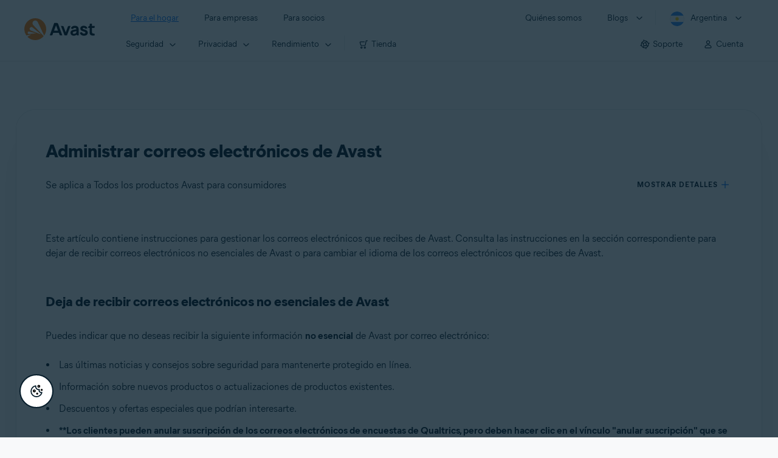

--- FILE ---
content_type: text/html;charset=UTF-8
request_url: https://support.avast.com/es-ar/article/manage-emails
body_size: 51330
content:

<!DOCTYPE HTML>
<html lang="es" lang="es">
    <head>
<script src="/static/111213/js/perf/stub.js" type="text/javascript"></script><script src="/faces/a4j/g/3_3_3.Finalorg.ajax4jsf.javascript.AjaxScript?rel=1769629075000" type="text/javascript"></script><script src="/jslibrary/1752551382258/ui-sfdc-javascript-impl/SfdcCore.js" type="text/javascript"></script><script src="/jslibrary/1746634855258/sfdc/IframeThirdPartyContextLogging.js" type="text/javascript"></script><script src="/resource/1744102234000/avast_resources/js/jquery-3.6.1.min.js" type="text/javascript"></script><script src="/static/111213/js/picklist4.js" type="text/javascript"></script><script src="/jslibrary/1686615502258/sfdc/VFState.js" type="text/javascript"></script><link class="user" href="/resource/1744102234000/avast_resources/style/avast_css_core.min.css" rel="stylesheet" type="text/css" /><link class="user" href="/resource/1744102234000/avast_resources/style/avast_css_article.min.css" rel="stylesheet" type="text/css" /><link class="user" href="/resource/1748518006000/avast_automation_resources/css/header.css" rel="stylesheet" type="text/css" /><script src="/jslibrary/1647410351258/sfdc/NetworkTracking.js" type="text/javascript"></script><script>try{ NetworkTracking.init('/_ui/networks/tracking/NetworkTrackingServlet', 'network', '066b0000001WOan'); }catch(x){}try{ NetworkTracking.logPageView();}catch(x){}</script><script>(function(UITheme) {
    UITheme.getUITheme = function() { 
        return UserContext.uiTheme;
    };
}(window.UITheme = window.UITheme || {}));</script><meta HTTP-EQUIV="PRAGMA" CONTENT="NO-CACHE" />
<meta HTTP-EQUIV="Expires" content="Mon, 01 Jan 1990 12:00:00 GMT" />

        <link href="/resource/1631772097000/AVAST_fav_icon" rel="icon shortcut" /><span id="j_id0:j_id2:j_id3:j_id6">
       <script data-script-info="CHEQ Cookie Consent -- Brand: Avast -- Script Type: DEV" src="https://nexus.ensighten.com/symantec/avast_web/Bootstrap.js"></script></span>
    
    <script>
        window.sdl = window.sdl || [];

        window.addEventListener("error", function(e){
            sdl.push({
                system: {
                    error: {
                        code: "",
                        message: e.lineno + " (" + e.colno + ") - " + e.message,
                        type: "script",
                        description: e.filename
                    }
                },
                event: "system.error"
            });
        });
    </script>
    <script src="/resource/1744102234000/avast_resources/js/sdl.min.js"></script>
        <title>C&oacute;mo gestionar los correos electr&oacute;nicos de Avast | Avast</title>

    
    <script src="/resource/1744102234000/avast_resources/js/avast.min.js"></script>
    
    <script src="/resource/1713355349000/QualtricsJSAvast"></script>
    

    <meta content="text/html; charset=UTF-8" http-equiv="Content-Type" />
    <meta content="width=device-width, initial-scale=1.0" name="viewport" />
    <meta content="telephone=no" name="format-detection" />

    <meta content="Instrucciones para dejar de recibir correos de marketing o cambiar el idioma de los correos que recibes de Avast." name="description" />

    
    <meta content="HC-BQFzo6kzQvIaSeSqThgPgILFxvWov4MciSVYc9v0" name="google-site-verification" />

    
    <meta content="Administrar correos electr&oacute;nicos de Avast | Soporte oficial de Avast" property="og:title" />
    <meta content="Instrucciones para dejar de recibir correos de marketing o cambiar el idioma de los correos que recibes de Avast." property="og:description" />
    <meta content="/resource/1744102234000/avast_resources/img/avast-logo-social.webp" property="og:image" />

    
        
    <meta content="default-src 'self'; script-src 'self' 'unsafe-eval' 'unsafe-inline' https://static.lightning.force.com/swe34/auraFW/javascript/ZzhjQmRxMXdrdzhvS0RJMG5qQVdxQTdEcXI0cnRHWU0zd2xrUnFaakQxNXc5LjMyMC4y/aura_prod.js https://b.static.lightning.force.com/swe2s.sfdc-cehfhs/auraFW/javascript/VFJhRGxfRlFsN29ySGg2SXFsaUZsQTFLcUUxeUY3ZVB6dE9hR0VheDVpb2cxMy4zMzU1NDQzMi4yNTE2NTgyNA/aura_prod.js https://b.static.lightning.force.com/swe2s.sfdc-cehfhs/auraFW/javascript/THl4S21tS3lfX1VPdk83d1ZYQXI4UUo4d1c2djVyVVc3NTc1a1lKNHV4S3cxMy4zMzU1NDQzMi4yNTE2NTgyNA/aura_prod.js  https://static.lightning.force.com/swe2s.sfdc-cehfhs/auraFW/javascript/c1ItM3NYNWFUOE5oQkUwZk1sYW1vQWg5TGxiTHU3MEQ5RnBMM0VzVXc1cmcxMS4zMjc2OC4z/aura_prod.js https://static.lightning.force.com/swe34.sfdc-cehfhs/auraFW/javascript/c1ItM3NYNWFUOE5oQkUwZk1sYW1vQWg5TGxiTHU3MEQ5RnBMM0VzVXc1cmcxMS4zMjc2OC4z/aura_prod.js https://static.lightning.force.com/swe34.sfdc-cehfhs/auraFW/javascript/eUNJbjV5czdoejBvRlA5OHpDU1dPd1pMVExBQkpJSlVFU29Ba3lmcUNLWlE5LjMyMC4y/aura_prod.js https://znb3hblkjhhpwrz9k-gendigital.siteintercept.qualtrics.com/ https://siteintercept.qualtrics.com/ https://*.salesforceliveagent.com/ https://*.ensighten.com/ https://static3.avast.com/  https://avast.my.site.com/ https://avast.my.salesforce-sites.com/ https://*.avast.com/ https://nortonlifelock.egain.cloud https://*.google-analytics.com   https://*.googletagmanager.com/ https://*.analytics-egain.com/ https://www.gstatic.com/ https://www.google.com     https://enable.customerjourney.com/ https://cdn.cookielaw.org/; object-src 'self' https://*.salesforceliveagent.com https://avast.my.site.com    https://avast.my.salesforce-sites.com https://*.avast.com; style-src 'self' 'unsafe-inline' https://*.salesforceliveagent.com https://avast.my.site.com https://avast.my.salesforce-sites.com https://*.avast.com; img-src 'self' data:  https://avast.file.force.com https://siteintercept.qualtrics.com/ https://*.salesforceliveagent.com https://avast.my.site.com https://avast.my.salesforce-sites.com https://*.avast.com https://cdn.cookielaw.org https://*.google-analytics.com https://*.googletagmanager.com https://www.google.com  https://*.google.com  https://*.google.ad  https://*.google.ae  https://*.google.com.af  https://*.google.com.ag  https://*.google.al  https://*.google.am  https://*.google.co.ao  https://*.google.com.ar  https://*.google.as  https://*.google.at  https://*.google.com.au  https://*.google.az  https://*.google.ba  https://*.google.com.bd  https://*.google.be  https://*.google.bf  https://*.google.bg  https://*.google.com.bh  https://*.google.bi  https://*.google.bj  https://*.google.com.bn  https://*.google.com.bo  https://*.google.com.br  https://*.google.bs  https://*.google.bt  https://*.google.co.bw  https://*.google.by  https://*.google.com.bz  https://*.google.ca  https://*.google.cd  https://*.google.cf  https://*.google.cg  https://*.google.ch  https://*.google.ci  https://*.google.co.ck  https://*.google.cl  https://*.google.cm  https://*.google.cn  https://*.google.com.co  https://*.google.co.cr  https://*.google.com.cu  https://*.google.cv  https://*.google.com.cy  https://*.google.cz  https://*.google.de  https://*.google.dj  https://*.google.dk  https://*.google.dm  https://*.google.com.do  https://*.google.dz  https://*.google.com.ec  https://*.google.ee  https://*.google.com.eg  https://*.google.es  https://*.google.com.et  https://*.google.fi  https://*.google.com.fj  https://*.google.fm  https://*.google.fr  https://*.google.ga  https://*.google.ge  https://*.google.gg  https://*.google.com.gh  https://*.google.com.gi  https://*.google.gl  https://*.google.gm  https://*.google.gr  https://*.google.com.gt  https://*.google.gy  https://*.google.com.hk  https://*.google.hn  https://*.google.hr  https://*.google.ht  https://*.google.hu  https://*.google.co.id  https://*.google.ie  https://*.google.co.il  https://*.google.im  https://*.google.co.in  https://*.google.iq  https://*.google.is  https://*.google.it  https://*.google.je  https://*.google.com.jm  https://*.google.jo  https://*.google.co.jp  https://*.google.co.ke  https://*.google.com.kh  https://*.google.ki  https://*.google.kg  https://*.google.co.kr  https://*.google.com.kw  https://*.google.kz  https://*.google.la  https://*.google.com.lb  https://*.google.li  https://*.google.lk  https://*.google.co.ls  https://*.google.lt  https://*.google.lu  https://*.google.lv  https://*.google.com.ly  https://*.google.co.ma  https://*.google.md  https://*.google.me  https://*.google.mg  https://*.google.mk  https://*.google.ml  https://*.google.com.mm  https://*.google.mn  https://*.google.com.mt  https://*.google.mu  https://*.google.mv  https://*.google.mw  https://*.google.com.mx  https://*.google.com.my  https://*.google.co.mz  https://*.google.com.na  https://*.google.com.ng  https://*.google.com.ni  https://*.google.ne  https://*.google.nl  https://*.google.no  https://*.google.com.np  https://*.google.nr  https://*.google.nu  https://*.google.co.nz  https://*.google.com.om  https://*.google.com.pa  https://*.google.com.pe  https://*.google.com.pg  https://*.google.com.ph  https://*.google.com.pk  https://*.google.pl  https://*.google.pn  https://*.google.com.pr  https://*.google.ps  https://*.google.pt  https://*.google.com.py  https://*.google.com.qa  https://*.google.ro  https://*.google.ru  https://*.google.rw  https://*.google.com.sa  https://*.google.com.sb  https://*.google.sc  https://*.google.se  https://*.google.com.sg  https://*.google.sh  https://*.google.si  https://*.google.sk  https://*.google.com.sl  https://*.google.sn  https://*.google.so  https://*.google.sm  https://*.google.sr  https://*.google.st  https://*.google.com.sv  https://*.google.td  https://*.google.tg  https://*.google.co.th  https://*.google.com.tj  https://*.google.tl  https://*.google.tm  https://*.google.tn  https://*.google.to  https://*.google.com.tr  https://*.google.tt  https://*.google.com.tw  https://*.google.co.tz  https://*.google.com.ua  https://*.google.co.ug  https://*.google.co.uk  https://*.google.com.uy  https://*.google.co.uz  https://*.google.com.vc  https://*.google.co.ve  https://*.google.co.vi  https://*.google.com.vn  https://*.google.vu  https://*.google.ws  https://*.google.rs  https://*.google.co.za  https://*.google.co.zm  https://*.google.co.zw  https://*.google.cat; frame-src 'self' https://www.googletagmanager.com https://gendigital.qualtrics.com https://*.salesforceliveagent.com https://avast.my.site.com https://www.google.com https://avast.my.salesforce-sites.com https://*.avast.com https://*.avg.com https://www.gstatic.com/ https://*.g.doubleclick.net https://*.analytics.google.com https://www.google.com https://*.analytics-egain.com https://*.sandbox.my.salesforce-sites.com https://*.avast.com https://fonts.gstatic.com/;  connect-src 'self' https://siteintercept.qualtrics.com/ https://*.salesforceliveagent.com https://avast.my.site.com https://avast.my.salesforce-sites.com https://*.avast.com https://nortonlifelock.egain.cloud https://cdn.cookielaw.org https://*.ensighten.com https://*.google-analytics.com https://analytics.google.com https://*.analytics.google.com https://*.googletagmanager.com https://*.g.doubleclick.net https://www.google.com https://*.analytics-egain.com https://enable.customerjourney.com/  https://*.google.com https://*.google.ad  https://*.google.ae  https://*.google.com.af  https://*.google.com.ag  https://*.google.al  https://*.google.am  https://*.google.co.ao  https://*.google.com.ar  https://*.google.as  https://*.google.at  https://*.google.com.au  https://*.google.az  https://*.google.ba  https://*.google.com.bd  https://*.google.be  https://*.google.bf  https://*.google.bg  https://*.google.com.bh  https://*.google.bi  https://*.google.bj  https://*.google.com.bn  https://*.google.com.bo  https://*.google.com.br  https://*.google.bs  https://*.google.bt  https://*.google.co.bw  https://*.google.by  https://*.google.com.bz  https://*.google.ca  https://*.google.cd  https://*.google.cf  https://*.google.cg  https://*.google.ch  https://*.google.ci  https://*.google.co.ck  https://*.google.cl  https://*.google.cm  https://*.google.cn  https://*.google.com.co  https://*.google.co.cr  https://*.google.com.cu  https://*.google.cv  https://*.google.com.cy  https://*.google.cz  https://*.google.de  https://*.google.dj  https://*.google.dk  https://*.google.dm  https://*.google.com.do  https://*.google.dz  https://*.google.com.ec  https://*.google.ee  https://*.google.com.eg  https://*.google.es  https://*.google.com.et  https://*.google.fi  https://*.google.com.fj  https://*.google.fm  https://*.google.fr  https://*.google.ga  https://*.google.ge  https://*.google.gg  https://*.google.com.gh  https://*.google.com.gi  https://*.google.gl  https://*.google.gm  https://*.google.gr  https://*.google.com.gt  https://*.google.gy  https://*.google.com.hk  https://*.google.hn  https://*.google.hr  https://*.google.ht  https://*.google.hu  https://*.google.co.id  https://*.google.ie  https://*.google.co.il  https://*.google.im  https://*.google.co.in  https://*.google.iq  https://*.google.is  https://*.google.it  https://*.google.je  https://*.google.com.jm  https://*.google.jo  https://*.google.co.jp  https://*.google.co.ke  https://*.google.com.kh  https://*.google.ki  https://*.google.kg  https://*.google.co.kr  https://*.google.com.kw  https://*.google.kz  https://*.google.la  https://*.google.com.lb  https://*.google.li  https://*.google.lk  https://*.google.co.ls  https://*.google.lt  https://*.google.lu  https://*.google.lv  https://*.google.com.ly  https://*.google.co.ma  https://*.google.md  https://*.google.me  https://*.google.mg  https://*.google.mk  https://*.google.ml  https://*.google.com.mm  https://*.google.mn  https://*.google.com.mt  https://*.google.mu  https://*.google.mv  https://*.google.mw  https://*.google.com.mx  https://*.google.com.my  https://*.google.co.mz  https://*.google.com.na  https://*.google.com.ng  https://*.google.com.ni  https://*.google.ne  https://*.google.nl  https://*.google.no  https://*.google.com.np  https://*.google.nr  https://*.google.nu  https://*.google.co.nz  https://*.google.com.om  https://*.google.com.pa  https://*.google.com.pe  https://*.google.com.pg  https://*.google.com.ph  https://*.google.com.pk  https://*.google.pl  https://*.google.pn  https://*.google.com.pr  https://*.google.ps  https://*.google.pt  https://*.google.com.py  https://*.google.com.qa  https://*.google.ro  https://*.google.ru  https://*.google.rw  https://*.google.com.sa  https://*.google.com.sb  https://*.google.sc  https://*.google.se  https://*.google.com.sg  https://*.google.sh  https://*.google.si  https://*.google.sk  https://*.google.com.sl  https://*.google.sn  https://*.google.so  https://*.google.sm  https://*.google.sr  https://*.google.st  https://*.google.com.sv  https://*.google.td  https://*.google.tg  https://*.google.co.th  https://*.google.com.tj  https://*.google.tl  https://*.google.tm  https://*.google.tn  https://*.google.to  https://*.google.com.tr  https://*.google.tt  https://*.google.com.tw  https://*.google.co.tz  https://*.google.com.ua  https://*.google.co.ug  https://*.google.co.uk  https://*.google.com.uy  https://*.google.co.uz  https://*.google.com.vc  https://*.google.co.ve  https://*.google.co.vi  https://*.google.com.vn  https://*.google.vu  https://*.google.ws  https://*.google.rs  https://*.google.co.za  https://*.google.co.zm  https://*.google.co.zw  https://*.google.cat" http-equiv="Content-Security-Policy" />

    <link href="/resource/1631772097000/AVAST_fav_icon" rel="icon" type="image/svg+xml" />

    <meta content="HDvQENtB3klaadSqitR6HB5oN6t2gzFY-aT5vaRSdkQ" name="google-site-verification" />
        <link href="https://support.avast.com/es-ar/article/manage-emails/" rel="canonical" />
                <link href="https://support.avast.com/en-us/article/manage-emails/" hreflang="en-us" rel="alternate" />
                <link href="https://support.avast.com/en-ca/article/manage-emails/" hreflang="en-ca" rel="alternate" />
                <link href="https://support.avast.com/en-gb/article/manage-emails/" hreflang="en-gb" rel="alternate" />
                <link href="https://support.avast.com/en-au/article/manage-emails/" hreflang="en-au" rel="alternate" />
                <link href="https://support.avast.com/en-za/article/manage-emails/" hreflang="en-za" rel="alternate" />
                <link href="https://support.avast.com/en-ae/article/manage-emails/" hreflang="en-ae" rel="alternate" />
                <link href="https://support.avast.com/en-id/article/manage-emails/" hreflang="en-id" rel="alternate" />
                <link href="https://support.avast.com/en-in/article/manage-emails/" hreflang="en-in" rel="alternate" />
                <link href="https://support.avast.com/en-my/article/manage-emails/" hreflang="en-my" rel="alternate" />
                <link href="https://support.avast.com/en-nz/article/manage-emails/" hreflang="en-nz" rel="alternate" />
                <link href="https://support.avast.com/en-ph/article/manage-emails/" hreflang="en-ph" rel="alternate" />
                <link href="https://support.avast.com/en-sg/article/manage-emails/" hreflang="en-sg" rel="alternate" />
                <link href="https://support.avast.com/fr-fr/article/manage-emails/" hreflang="fr-fr" rel="alternate" />
                <link href="https://support.avast.com/fr-ca/article/manage-emails/" hreflang="fr-ca" rel="alternate" />
                <link href="https://support.avast.com/fr-be/article/manage-emails/" hreflang="fr-be" rel="alternate" />
                <link href="https://support.avast.com/fr-ch/article/manage-emails/" hreflang="fr-ch" rel="alternate" />
                <link href="https://support.avast.com/cs-cz/article/manage-emails/" hreflang="cs-cz" rel="alternate" />
                <link href="https://support.avast.com/cs-sk/article/manage-emails/" hreflang="cs-sk" rel="alternate" />
                <link href="https://support.avast.com/de-de/article/manage-emails/" hreflang="de-de" rel="alternate" />
                <link href="https://support.avast.com/de-ch/article/manage-emails/" hreflang="de-ch" rel="alternate" />
                <link href="https://support.avast.com/es-es/article/manage-emails/" hreflang="es-es" rel="alternate" />
                <link href="https://support.avast.com/es-ar/article/manage-emails/" hreflang="es-ar" rel="alternate" />
                <link href="https://support.avast.com/es-cl/article/manage-emails/" hreflang="es-cl" rel="alternate" />
                <link href="https://support.avast.com/es-co/article/manage-emails/" hreflang="es-co" rel="alternate" />
                <link href="https://support.avast.com/es-us/article/manage-emails/" hreflang="es-us" rel="alternate" />
                <link href="https://support.avast.com/es-mx/article/manage-emails/" hreflang="es-mx" rel="alternate" />
                <link href="https://support.avast.com/it-it/article/manage-emails/" hreflang="it-it" rel="alternate" />
                <link href="https://support.avast.com/ru-ru/article/manage-emails/" hreflang="ru-ru" rel="alternate" />
                <link href="https://support.avast.com/ru-ua/article/manage-emails/" hreflang="ru-ua" rel="alternate" />
                <link href="https://support.avast.com/ru-kz/article/manage-emails/" hreflang="ru-kz" rel="alternate" />
                <link href="https://support.avast.com/nl-nl/article/manage-emails/" hreflang="nl-nl" rel="alternate" />
                <link href="https://support.avast.com/nl-be/article/manage-emails/" hreflang="nl-be" rel="alternate" />
                <link href="https://support.avast.com/pl-pl/article/manage-emails/" hreflang="pl-pl" rel="alternate" />
                <link href="https://support.avast.com/pt-br/article/manage-emails/" hreflang="pt-br" rel="alternate" />
                <link href="https://support.avast.com/pt-pt/article/manage-emails/" hreflang="pt-pt" rel="alternate" />
                <link href="https://support.avast.com/ja-jp/article/manage-emails/" hreflang="ja-jp" rel="alternate" />
            <link href="https://support.avast.com/en-us/article/manage-emails/" hreflang="x-default" rel="alternate" />

    
    <link crossorigin="anonymous" href="https://www.google-analytics.com/" rel="preconnect" />
    <link crossorigin="anonymous" href="https://www.googletagmanager.com/" rel="preconnect" />

    
    <script>(function (w, d, s, l, i) {            
w[l] = w[l] || []; w[l].push({                
'gtm.start':
                    new Date().getTime(), event: 'gtm.js'            
}); var f = d.getElementsByTagName(s)[0],
                j = d.createElement(s), dl = l != 'dataLayer' ? '&l=' + l : ''; j.async = true; j.src =
                    'https://www.googletagmanager.com/gtm.js?id=' + i + dl; f.parentNode.insertBefore(j, f);
        })(window, document, 'script', 'sdl', 'GTM-WPC6R3K');</script>
    

    <script>
        sdl.push({
            session: {
                countryCode: "AR",
                secChUa: function () { return navigator.userAgentData !== undefined && navigator.userAgentData.brands.length > 0 ? navigator.userAgentData.brands : [] }(),
                platform: 'MAC_OS',
                mobile: 'false'
            },
            server: {
                provider: "Salesforce",
                platform: "web",
                env: "prod",
                dataCenter: "-",
                sdlVersion: "2021-05-05/v1"
            },
        });

        var a = new URLSearchParams(window.location.search)

        const kbParams = (function (data) {

            var result = 'no categories selected';
            try {

                if (Array.isArray(data) === false || data.length === 0) return ''; // Check if the received data is in array and if 
                const resultObj = {
                    'xm_journey': 'N/A',
                    'product': 'N/A',
                    'article_type': 'N/A',
                    'user_group': 'N/A'
                }; // default

                const dataCategories = {
                    'xm_journey': [],
                    'product': [],
                    'article_type': [],
                    'user_group': []
                }
                data.forEach(category => {

                    if (category.length < 2) return; // Ignore if first element is not 'Data Categories' or the array length is less
                    const key = category[0].toLowerCase().replace(/\s+/g, '_'); // Format key
                    category.shift()
                    dataCategories[key].push(category)
                });


                for (var cat in dataCategories) {

                    var firstCategory = ''
                    var br = 1
                    dataCategories[cat].forEach(dataCategory => {
                        if (br === 0) return
                        if (dataCategory.length === 1 || dataCategory.length === 2) {
                            if (dataCategory.length == 2) {
                                if (!firstCategory || (firstCategory && dataCategory[0].indexOf(firstCategory) > -1)) {
                                    resultObj[cat] = dataCategory.join(' > ')
                                    br = 0
                                }
                            } else {
                                firstCategory = dataCategory[0]
                                resultObj[cat] = dataCategory[0]
                            }
                        }

                    })
                }

                result = resultObj['xm_journey'] + '--' + resultObj['product'] + '--' + resultObj['article_type'] + '--' + resultObj['user_group'];
                return result;
            } catch (err) {
                return 'categorization failed'
            }


        })([['Product', 'My Account', 'Device Management'], ['XM Journey', 'Manage My Account', 'Account Details'], ['Article Type', 'Informational']])


        sdl.push({
            event: "screen",
            screen: {
                location: {
                    url: window.location.search ? function (a) {
                        for (var b = ["ASWPARAM", "aswparam", "_ga"], c = 0; c < b.length; c++) a["delete"](b[c]);
                        return window.location.host + window.location.pathname + "?" + a.toString()
                    }(a) : window.location.host + window.location.pathname,
                    woParams: window.location.host + window.location.pathname,
                    protocol: window.location.protocol.replace(":", ""),
                    path: window.location.pathname,
                    hostname: 'support.avast.com',
                    hash: window.location.hash,
                    params: window.location.search ? Object.fromEntries(a) : {}
                },
                locale: 'es-ar',
                screenCategory: 'support',
                title: document.title,
                type: 'support Article'.toLowerCase(),
                name: 'manage-emails',
                lineOfBusiness: 'Consumer',
                screenId: '',
                kbCategories: {
                        brand: 'Avast'.includes(';')
                            ? 'Avast'.split(';').map(p => p.trim())
                            : ['Avast'],
                        userjourney: 'Manage My Account',
                        platforms: ''.includes(';')
                            ? ''.split(';').map(p => p.trim())
                            : [''],
                        subscription: ''.includes(';')
                            ? ''.split(';').map(p => p.trim())
                            : [''],
                        "categories": kbParams
                }
            }
        });
        if (true) {
            function removeUnwantedParamsFromLink(a) {
                var b = window.location.hash,
                    c = new URL(a),
                    d = new URLSearchParams(c.search),
                    e = ["ASWPARAM", "aswparam", "_ga"];
                c.search = "";
                for (var f = c.toString().split("#")[0], g = 0; g < e.length; g++) d["delete"](e[g]);
                return f + "?" + d.toString() + b
            }

            window.addEventListener('DOMContentLoaded', (event) => {
                var elements = document.querySelectorAll('a.dl.external-link');
                for (var i = 0; i < elements.length; i++) {
                    elements[i].addEventListener('click', function (event) {
                        sdl.push({
                            "user": {
                                "download": {
                                    "products": [
                                        {
                                            campaign: '',
                                            campaignMarker: '',
                                            sku: '',
                                            maintenance: 0,
                                            seats: 1,
                                            quantity: 1,
                                            currencyCode: "USD",
                                            category: "Consumer",
                                            price: 0,
                                            tax: 0,
                                            brand: "avast",
                                            link: removeUnwantedParamsFromLink(event.target.href),
                                            offerType: "download",
                                            localPrice: 0,
                                            localTax: 0
                                        }
                                    ]
                                }
                            },
                            "event": "user.download.products"
                        });
                    });
                }
            });
        }
    </script>

    
    <script>
    /*! Declare GTM dataLayer */
    window.dataLayer = window.dataLayer || [];
    /*! Dimensions to dataLayer */
    dataLayer.push({
        'contentLocale': 'es-ar', // Replace with correct language locale
        'pageName': 'Avast Support',
        'contentGroup': '(other)',
  "articleType" : [ "Basic Usage" ]

    });
    </script>
        
    
    <script>(function(w,d,s,l,i){w[l]=w[l]||[];w[l].push({'gtm.start':
    new Date().getTime(),event:'gtm.js'});var f=d.getElementsByTagName(s)[0],
    j=d.createElement(s),dl=l!='dataLayer'?'&l='+l:'';j.async=true;j.src=
    'https://www.googletagmanager.com/gtm.js?id='+i+dl;f.parentNode.insertBefore(j,f);
    })(window,document,'script','dataLayer','GTM-K6Z7XWM');</script>
    

    <script type="application/ld+json">
        {
            "@context": "https://schema.org",
            "@type": "Organization",
            "url": "https://www.avast.com/",
            "logo": "/resource/1744102234000/avast_resources/img/avast-logo-social.webp"
        }
    </script>
     <body>
          <div id="ZN_b3HblKJHhPwrz9k"></div>
    </body>
        
        <link crossorigin="anonymous" href="https://static.avast.com" rel="preconnect" />
        
        <script src="/resource/1744102234000/avast_resources/js/article-scripts.min.js"></script>
    </head>
    <body class="es-ar first-menu-for-home">
<form id="j_id0:j_id40" name="j_id0:j_id40" method="post" action="/avast_article" enctype="application/x-www-form-urlencoded">
<input type="hidden" name="j_id0:j_id40" value="j_id0:j_id40" />
<script id="j_id0:j_id40:j_id41" type="text/javascript">anchorToCtrl=function(anchorParam){A4J.AJAX.Submit('j_id0:j_id40',null,{'similarityGroupingId':'j_id0:j_id40:j_id41','oncomplete':function(request,event,data){hideLoadingbarOnBackendIsDone();},'parameters':{'anchorParam':(typeof anchorParam!='undefined'&&anchorParam!=null)?anchorParam:'','j_id0:j_id40:j_id41':'j_id0:j_id40:j_id41'} } )};
</script><span id="j_id0:j_id40:dummyPanel"></span><div id="j_id0:j_id40:j_id502"></div>
</form><span id="ajax-view-state-page-container" style="display: none"><span id="ajax-view-state" style="display: none"><input type="hidden"  id="com.salesforce.visualforce.ViewState" name="com.salesforce.visualforce.ViewState" value="i:[base64]/YQx6HJIZX0I5CAdo6oVoMuikPLiseUfjZLGtMh4eTYT8S+6FaZiLXLY/mCx6Ixu11f/hOnW6Y2/oryQbX2YiF4hYIeALlIkusFt5tusYW2+nAXeuJcBzUEJYHfkwam/RBi9AtzUbcyp/vR6Naduk/WXW+tEafydzFhzlMKzsnhJjRcs3R/3o6YFpCgFEaVWJ5t3PB28Lp5q+eqZI1UFB5Qve+Je8GsGDTbGdITqs/oubNhNYaqYz4Um4R3SLyWpKJuIiP1uPvl7I4WMCJXziGxDqtMDsabUR3zR43DI0oZ0hHBUB00zydd83qL0LH2Qnpnq/[base64]/[base64]/wURnlTk45im2swuGdF0eWHstQPWLXEtFJFALZeBQ9kcUiDGBUUynP2q5ti6w64X8gtuuZrll8Ej7ZnFz+F+1fS+bE5l1dTpPmuw61F2DpCfgPH9r18VmgtRZ+H/aGVRjuwuCTLq+oppLHa6ntnwGaoJsYFC/MEuaGtoFTHT3naTXhuMAQEeAALkQatNO/kM2eZBKyTPNTcVCrSEz7PEVFGfchyxDb1pyfmFFkDBWqhPH43QbuXwSpTEHdyv0gdoTXfILbX8hJUcHcXPi4WIz0Cmx2DIOolj/BNBQSfYeOE8y73tlpN/jRVJEyA3/Flfs14dQlz2UG+FNofrydWteD1HR/S55eQSq+YHlq+1W1ZhmdOgPDfES75RH7qK9aUUvbew557C3FtPl+daF4lqMgWdq/cUAZ/GPsEFEhkxXQksoRM2A4v5CdYKedvAVuu5aDYOJSAVbzBbI/aA1ze8Y/654DZIyPL4jT8r5Gra+6blwFnigFCL0UMMgOpCjGQg6nJWQeNPTyyflER7D5oO+Rsn0MVzfvwOCLhCR+cv8takbHs/19fBrKxRYKlNYpP3Ios7k8SBThkHxUK8EoxsrElXKXzl4kUUt5Tz2of5mO7AFWrBvFGWXsNab+DeN+ZAME81M1E6SReHwTY5NAPanDOyuKSXWm0k9BpeTeqAVvuL/BvUVofPmqm8EoMl+jTb5ZV3iz/24gnkKkEom/5Tsd84oLT82w4I3o8mzry5Nz5YYOGCy35ZjBEDugiCSdNeg1XbkeWHJ1TPod6ce2MIhgeJkVuoKUiUc5eKAb7grqCqvpe/+a+ZSyr0pktwqf5aSc66hOo9LlrefzTlhZkw1Pks3RPkLixpR2cHHvr3fISYW18nzAmwN27ikEPSvsEjhX17W6EICSTqa1kSb2IGZdkQ7uCRfAJZD4eAIFX0HZp5L2FFBCj/KU44R96kU4qyK0j5hanAg0cWmaTpaEkaTBNTnuui93TFR+mBgYoD7DhjoMZPcKbGwSikCMit0jWFwe8iQpw0/BzE6eI/ZE1eUKoM2ckz+zff7YlLFXO4NkvZhAVykRVhKF2GUblL9lgNTIXe+203ZJ2bKm5QF7M5ePvEMvJ1MZeBqAQdJdjoJiSxZYhPMpzZ6fOQEk1/4XN4D75/O9TGAp4zFbXR8UOPR26xsEhWbWK1xOMpeKW481MDc+8jeX/D5XRj1/nYX7om4+m5oJv4SB0BUv1HG5REJvRQeXoC3such7Od4h5K6ZLXPlkpjjZH/OliKuhAiScc4s2JmU6UezHt08e27LKZDM6VqEQjfzb1UJBsDg8JAKBY2ENcXZPRXlqqj71i8yhS8CfixQMOS8QUVMv0BNlSIhXu0apysmSQeTh96NlbcwnYukQUks6IRF/sn3XBzyP0sltTN+6tjh67fQEKg2LQWkuVZdCcZgTmdPNEMcemfecDZz9VS8lUT+uWin+cD1T8N9sazVCySEgsXNtEtm4LXHbecvCJj3xXgxNzs4+ELaBnAUIF0H3iXQnD7if71OkvvbbpTn6txGwOPKnmYUE/I26U8pg6bOJRda+LPLfcoMqyJbN/PLbTupRbKBDMJ2hNGUCRl70kO7ZN+pKvR2KoUxunIgK6ctvprjHT438gxI6LPYxBm7D/IjUW54y8OQpkxSqcClj66pJXNow2aFSe5n/qNTtlup/2PICwKQE1pnwWoxnUF7PwtXc1SLZsBsiziJ3pWAoEmtFJXF+rrjQRBiP+cBMPU7RDySp+/TAdA29cYMGWC1gC1Aai11RMYzEoYTTij4n7sj/[base64]/3bZ7zrcZqGYjN4Uejbrp+8FaOArltigaRnCNFmp5k7jrY7IWXZqV1V8b4W+/AJao6PFZgfR7yMfwzZyGDcZG+D2/oO6N49i55RFrDw0Nl5RditE3LLYK1PrckHjONShtDUg99HXwQfx2qK6untbZNnqQR5FODmrWNGK5lKZOvixOzJpAJwvagHQ6hiKbl44s/Y2kqJSF026d6YNejy1x4/Y8sI/jM9ZJnXMdXTHLYHZSRzLo4UKn3Q0l0XcoH7XMM1n3/5Rxe/PmcvnXG9I+vDtEQPJdLXE/AbBB+ycFaQ5ZUQx2CcdIOof02SKZQsRTwEzHKOFD48jI86JzGnra3n116s6JDKUWSUPCTty2soxpLPc5LWVWhicDdeV5Na1SxujoVZCJik7zQVxYafiHJLb/eoEX9+1CNcYGeqemelcGdZ7KO/[base64]/HSz/peXlxShh6/H3PDlUvQhXHlp9SuRR6gWLRywqQx+Aa3/Hh2QVsLgity4nCeZwyVgMBuce3C/Qm11bAu4iWZ63J+zM70k0t6trVPErdcZO+dPrs/vs5Xs5l6HC8WICyAycDas62c4oXN5k5Dit7MMpagQifALJcRGN2b/umZE1w7mXGtFfIRn1XSujp/[base64]/fTx10MyuDljuzXCEbWuOxUMIVTXvGWPzzY5tRA91TayVlLciPQzrkfef7b8cVW4qblGXYY4TU/u9CnYmmj8GEahxSfXL69GYNMJl00nb3iIrm3NTTGZjsSNSjmV3eA+AjJWI+6nXH09+0PpuNLFp2OhIjECXgC7Ok9ti8kra7vX7Zyq+eT1WLZ12PUqY7c8334fOVK+YWrFqvmzBFnait8iPBpKdcqY+ZgWEOrEZs3H1fFT0nazYLO97g8Va/cS8l0IRNYnYZ8I5qGXvt0iJmQZGgMbQUoGTezbsEsOxmXNfEoiRA6gPRu02DM6bhARJ4w93p+D0zj6Fg/hK5elb+KlmUq6JvV1W8dYEVkelLdXbP8wDFUW8RQZEYVFOc4FikGp3jKYnnaT3j0bu4D8iSdnOc6ZOphZm4lBpqkRdZvHIQbRfOCyQkYrAdc3a9cGa78OCwBS/7BiFu55RgiiCR9urQTiRKkoCagz4XJE98cAEpjPqK/jKkP5QirWPs86VajHosAhDBotF6/r0hvLspPDoucGA4TMeAg2dvxp9lX+Pm1WRCfrXiv2tsQvs4fubOpliHKDAokzNe3Jp1dJqX7OFTN9hP5q2w62g8FEArNAxlUsKNIOpYN3ELIf+Q7QZ7hRwdOt1YSr2kdwxIdYju/HYrsfsq95SshMckBaMrfG29hfFRitUt8VXkgmKf/3eXMO78JIkMJCZ27XwJmbZhhCa6N6pXaV8VvtqNXO0Mxuh6FDMBfIDRwbSv8WloKkpQjNDg6kneS3d/lLF1XVtpeRQLYPZ3jxVYbWbLK9kpx1syODA6/ml1ZNZm+Lq3b4XTzsq7rH6XUFvC7qRAlNlEBfW946uSOT1wI750dYG0T81alUqMvbDZLkiOS0OO8aQoKmzev8+iLqHJ9pERHqHkBMuXWSLgt+/4FSCTE0Y09IXkKjuiIp/[base64]/YycxcYmJQrPBoUt3CtgDn+DySsAeSs0b+BeDZqTczTyr6hUTGJIEz8ecgdkD8m86rzfriN7PhzBca2ZdFQuruH0oaPOEDfPcItXs8XJqkibcnI8rPQPhqGemHZDqk4rA4W3kIY5UEng5GLF3RdNHqQsrblI9/XTZzOEjOduyfzQCHQMx5XeOsgO+5gKpiijlP+aAMpSKbgvJ7LtYKK3Yy8coJ7PC+XnmEY4gFEq9zwU1lu2muIHX3A9vXh4iwewJ/S2H5h/uGrJuhzaPcbDIwnuGTpYwfYZnaCDwhf4EttF9mm7DDIkJJQsJ7gXRqBv4vaHlQnKsJ3IyPaJ1hObeD9xhJ2b/HNoBn/K6mS7JK7v0RPkLkMuV26HWvSMy6/LjeJhGjQ0dcCdTtctoeaSzp5xukdO6nkREKOQjofUvEyevKjYCu6P4paw6vQmU4WLkENgbtW/LrGAVSj7hJ+Yyo12cClj7M5F5oD4AS9Wm17sLjFI3yhfIXr1IZxkjz/jyZG2rpsdne7cwmNO5DHcE6ambHiOW8VQZbnJ/3bLxiftJIR1U/dau3wyCVJESns6KDK99ALsF1hLelZdHzeDm9AEjNIgE9sKOt02NcPOXQ0CMMuNjStBk9FuS+aVX5jlSi5bzSV+uhQTH0jiL6TrV3umfWwLs20/kyMYH561LyWZFp4uSjhwFIc2DYlR4tPIuGWGwSKPtTiNUMMdk1r5z2ewx/bWRrFxW5q/3+mInmVCqf0MTpslmxdI2AX9zC6lL5ng40C9CmJlMLjQE3P1HGft89IHyvaXKhvsy2qxU4X4kW69Pe3ul3A0blluaGveUkZBsjosJoguX/[base64]/m/wkI3V0wa79Y801UPo8vkpj2WTCpHrqRoNJ/MVBrSw0ddUFtf3ds7mzJTlBwQEY0atB7+JTln+cLtfD8Bd08a9sMs+NDs4RcKgl2K+/zxD4h9X5xipowrPLucZsfpHJexJGC2hiy1qhO4KtMp43M3r0yzbs02fzISwBNnAR8JBaDuLGMXIF90+GYqywRygv9w27gYcnlB1nwR6yIA/7QZefnx2d0qWgtgUMOC++jNcx7+7MMMHVOcbneo9n4dBd6MlkdzioLQyBtrZpx+WzfLAxty3xANk+XywDcLX5S97D0N8/vbrsd2JUL6JfTZRouzXDlXU7RR/0YMAtc//qXmmwudrvCW0B2LKcJE/bFwM4Cr17bEmuHBpmuHo6PIEsNmCfkmNwtawNlnY3stbaPV7HeVaHe+6LK43W33rdw0kRHfLJX6KINTUgQbd7Ic7tm1vBZEstJSN2u6VbkuD2IDxVhEknFpdmqhOxTf+yTQsfE0uTszcvWgHzewvhu6KiofD0ZL7vnSk50MV2R+vGA/pmuPLt/6cFHZqjQTPu86ZdO4kQ0TtoqYAPb5yq+7TWbCp3jBntQOAGfU3D2tGCESIO2G/fxPPBy63m+4yRS8+D6haHYT5n0niipy0RDWc8G/xN0ComGdh5ZN9ppMzVJ5Gm9+1wlN4qQTdrkQ40hz9JnxA/MgtMdTHPbCK6zmgmhslbewF7IZRnZWoW+z7vTVJYAd4h41SBdh/I1F1QuEwfmmhfeAwyEbhbpg7/XxkiW5+TGQuGMOPuVE7HgQ/N20Sqrcgb8B0ekoxh1tpbUfIL/h3k7bFjV0Wg7PUG6qzH66wcq8jje0EcRAfmOiGrGLAZdiLNg63bc5JTjPB1e9o8Zjyt43XPQChY/ieBivbXw/vsLfJ4TXWXmwbnGyymlTsR87Ny3GugtISjUOZxTJNA6+Jom3FXcqjUvXUhxOvrZzXjgphSg9qPhDI0ta/fw8cSh988BNZRcchY/[base64]/PYynB5y/so7yP0B1+PCs3p0VBrLDKSSYECRpojZ8lN9ModyjRaCj8BFp4OSCXxid68lltA/h49dgr89X2NBfeBCo/dD+sIlHBg2aQbldDj1Cs5Na1OO1bmIenOfN51+hUjL01WxA+tl7WyXE7JxDfcXJz4xdfEShQVQccOw/juZ0D79rKydNkDHyTASzLQjkT6dvNf+/Drd5oN9k/rl7RzTZRAzQbgHIOlz1F1zE5WeBxW5UPl4rYujybE0KVd1XQ8Df8pbD+9azM6D8NqxxQHlyT8DHL/TcsDOARe772vy36F42BIyKN9mEFJebd+oZOoDb1bBJyMz9Mr6s/eUGLdmqcEZrezvJyGs/z66YeSOiGSDjr7xZ5B12VW5BXnRua0AATqn/7C2X2Gp2r3eSknFpCxYE3mUtxAIM/EVpO7E9nwqtKJlaUlOGN3Sm1cRsbGiGRPQE4TkWv1VEkMX6JOQGyUx/JFu3YqO+3oexS+JTyQ6LZm/fjbk36ACyS7uVsLuM01U++igFIn5VPiw+ZNb9Zki3m/n89C3P/27TJhA/icuV978r04mX0pssmXlTbTpD1h7y2VasBT5vO34fHkh9CVFjo4obQrl099fi3rekGsD5B4mUlIusySva3kAQlROTNW7SP7Teavr2KCKTQnjRfgiRvExUrOzfTL+TesUfvNo9vFn7DLLRsrPlgZn5hzwMtmQzGFbE/EK4kL8ZEXgyDAkkz7WgCijJzUum7NZu9ygl75L9Af3015B9zomCTQB4QJ40SSm1Fj8E66SiUXFm9DWdWb2Dbb4sy4+3BYhkhi+UwYETL8bPBNhRMa9HtGscmWSNGCVxuxTYnzEKtMTsgVYN0O58nfPRi0mPh+nEKyAri//fLiClc0hm+DtxCJFnrKNQyNam6OPZa1p9yYof4SNmsOVYa/jaff77MPuEFI7dDRpPBYCZod1pjBlsfMTPWq2JANwta3DovFJ6Rr2MX4+cpWQfdaoGqV7QpBTD5Ca18/91NojXy9/00o6oXhLqwVMsFyIfWJqTE1Me5Afo1haZ3eP13oGxCwACxm7+Vh2sZcNjdpimw+Dyzup8Pac8XZvUDUwH/dHXOTWARpuvQ4sTfs24YwnuNqtE28Mq8dXT4g7Mvtun9y/6H/239vtpe6DFdFbJGLGwKpu1IZNfQh2nfq9rv5eLV5Y1z26ppi3gvwbny56mukYpHG0cyaQSrSOsvSauM9/1vaWpW1wMmkPUWeXKhU/+zs3Z/6taG8OISz6a1E2MhLeb74IwGHa5I+HJNnO74mut9H5aBPF2O9dt+NREX4NzIMypjmOYavSi/tNDxBRE+GeyMLRvRH5gM1b9inqfOXoHPqqOYAiWXF2K0VjMACicM/Uzi11z3x1FZ0ishqrfH1pEvqr47xuJHDhv3W/oeezBH8zeD8Fidzw3SZiwSUwF9ZFX388iX7n6aw1KzRWJ8ILDS5U03MiGKApBz5+jTV0S3jU1acdhkMCg98rXrF+b3iwXUu4/[base64]/Qcx15LaWpm5hinXDAW+uoKu5hcmN7mLDoY2mU3QL0WGCGnwMa6DvdYkw3DWVQDzmUWHDZ9WNBJ+OaMgjjEFHN49fCVzVspFaLCTj2WShniAxJl2i3Fr/ACVf0HeVG3RkZAOzOKJXdC7AfwbXREyK31Mii7DuvNWPWFUFKxsCZvPLUC0HJc3A/srBdYQsH/A5n6CWeCr0qDhhrFSIUrPFpM/GpUPlHp6qjLCPMqu46K6a8SP0lAUTw/tbQt9f/+4t3ZmTx/LrrmdM8qg4DgrRJC3nB43iq1bJvu25XZRp6HGZDzJblu9ihUQAaVWqBeI770AecHS0wg2y9RkZ+DHwTaNkD3s2T6QLx0Z2Q5W6J0wFwyYoX30kaU7Tr0k47X7QuuYS38S7DYnyKJEVS5JDlGj4VmcGK/UEGeqh+DjzB2Whwp4gYj0yMrEaHrhBK9D5eQBheNsjw/tH6j6Td8q66a//bzOiWdlSkVI2WH/tExvDmw4REdNVCAPVMHojt1aEwjLV0V2HWgvEAQNhXq87dLwkQ5SDkfVh46IERASLWupNSwWfB0ThQz/JNkl1tdjSWsKANwLwf1CuA7B6MIlGMlwJX0tUXaVsgy1cYzkETsVczEi829N86MGsp8XFfe/JXh/2n8z07chXWF7zYpE60KgIQqRxfgzNVGq2FOCjjD0Ev75IcQdgtY06ogtr2iU0gxQLQ6GqQGji1+KogXyqXISIuwdR+S1ZyQLyDaMcX3vkfogXM1P8MyE74Azg2EuBVORS9WsdHtUs+zzxWI9/ghOPsL4mGDuqZEtLx6b5mi7dfg0Oj7naN7KN3FLqbFccxCECaCVvQFX6KRbg84Aq875EmeHCNyUA/BF79DN+iBSYI1NmpSgUuBE2cRxSOu70MKRjuoC7D0j5vgfjvPdi/AjmNHeBJBcXyIi/[base64]/LQ3lTt35JT/yyYlZzfGuZzOMaMNpkzliUBf04klYhQOqd7Ly+A9P2dY7crUfSUBciwdrv430t7cNR4BhrJVbqXayKYUzA9ONymS0P5cz+sE4Nqr9drSrxCzoxCr5FaN2zgSfv3Ufp73Uj78WAJv4oXL7NgMBV6uUj0IKugI76uJdo/TEvReXPEkP1CmWs+/wDh0iPILAGs8yfmrMO0hEYKmYmoS7ys6wpOqccLjDr8/[base64]/P1JnVPuSodSevhONCkdLogIncW+1Ud9mNXQX+R/LSv/ZmPtBNKhe7ym1NldsV0D89gq+HtnMYKYYR+0MeX7E8JW7unYeBN/mhgjL1duiNY6rBQkGwd1UpXqETTkY03SG4DBSFMd2HKSh/StNH1y7FhUV6NJiGrxbTJ5lHHC+f8g5HxtNMc7HVlmuj87RnBr/Qr1IrKt1YIh3DPCFEUgnCcEsvANr+pi8rU8wNocXob/NxsZYSbmBSSraEQxJmvv/Q77vDJgAqJPNyVjmliZ9BdTpMCzvpGj8kXT2pfUHZn1hpYY2CYz7khwudjcnUR++s7aEkk2wybkGXJgd1CvA2+RxZU0XWnVo55ju7FOQeSEN8zINElY1S8K7jnTuvHlGTE4k/Wv87J2NyiwoyNW6Wxesvnb9Lh6Z3Ndf6M68Noa9NIqqt8oMH0A+TIz1r0fw/U9nCWrkEpIcI7tCaUS8QhiyeJDkZ16OweQewd26xswXKMMJGth0+uGV+qojGpm3Ny8RSKBBzndXFRSurxmcxLJuDlCSF6hEFivf+wlZebzZ2uij4LaLq7xaqrWpul3LXRQ0PuaOrJsLd5bCNuD2dYMnI33orxROHrCP+dCRheyv8J7gHOKVGdwTluz96pZMrFJ8PD/Kcg2pZo2PrJjbR84r6D6XQiTA+4M1ex0Bl2s8Es9GsnLqm5Czw7If84lx4R8Hxl2pCTXxf9X6k5v727VRyclGZgwK1h5W4WXr7BFx23Ml8PgrOkLJw8SrZmw4A4lpk4A05Yz8LnM8l+7ZClCaBDlSCfKLFd/RURSwuthAnbm7C7qVy0Pwc8/[base64]/raOaUIVgvP6fZrH1Q+RwAjZQltPcm9QoPJXcCJ7oRIWNxCLH5Pnm4kkjNgmjFk0soTjSfRsVy5q9MqXsniCGuvX+bMfj4S2xaq8LI3JnBe4MUZPTRLUn02FmC9Iof/V0sS9QhGHwOazU/D0/zlYWW/TxHp5hYrtAyKZgXp1ogdS/1ShdIKf4Ic/H5lJEXCBVJVq2hRYiGY3zukYIuGV7+z9rAcP1PTjxiuVkJMYecbNiKIISyjIyoRTVI993rjJvWVa5tpBf4kAA0PyTBKdTRNMsQBksnjJgRilFTocNC+pRH+6n2jZuPqXWEc1aDEyK14vXA4VrX//i5NRTVOez5pIo32Z5kVBEm8TtXCip3X58crTk4gFcfxFGUu7t4bs0uXaKh7tpNEhRa1OrBdW6mHhUbOfRH28TRmDmmOXR28mAB66pDxgciX/aaE7iT3pwmAetqWhc2b1t4xc5r4IIZKq/zWHDNAbVgCdgNSm9BE/oOb6+nYuhyyZf5nUYoqrTcpvpICuN7zuIRmR2FOasaT72YBd/3QEvkjT4mlCmZJvOSXOtiDERtDLTyZEI9GjP9AlOziCSRvq1PpcnETe3i913CkhWcNEq0xoBuy0hXzaEcGYxuHbF+BdYksS9qd2r/t3jsi0DHiBHJjaZLA79pkM/MJrzyz9ZDWOpLSO7byKMqzg723M+QnXNUOR5ClRB2N5paAw+/[base64]/LbBccG6PRTclF/7IvTpldZX0wCr3aZeg2wfeHwz4Xyaq0Fgkpk38QVOsE5pVXFmNz4gHxEgZWBOFVQan35xWxLneqiyaGz2F0OfOID8Ovbp2g6EnY3E7mee6G5bEtlrqXlHMg+NUi4+VtMstOiIPoPtF5uhGNTPfLpUlEmtUjHrVNrFCDAjy+SwhUMPWTtbkmlvK65/wHte7/vTAoSFXVnvcHQbB8jW4gkf5Bfx8nKa5O2DVS0OaHU5oKEKC5X3RMPTebrlS7jt04+4Fo0ijWAv9JN9ZgeKhUDsXLUKk6J3tMXtvuk59xZOEpb/CD/Z0mcnB8Z1/i8vjHneu29fL0YL8I+3AEODEt4DFXH0SBLufpLAhu5yk7bDVOTALGrSfM+CbY2+MHHkPN8kTgBeyoktCnUpdte8hR0629anYQNCUoVXasGo1esq3LBe5emGT8NOQIwY0gzL/jwqrRmJJLHD9d5qGktG8M9u18KuPQNMchmGOpAu9xXPFb66M+genQHO9frzu7IikRa9jVGt73QK0BZTH67vdMpyun99q4/448z8X+qwWxLaGQkYAH3LGr3imTjmNj9lCrCpLocjVkKLgycUPfVMgyxztf4oZQ22/hXzPB+nVsacdHWQEv5O1Jz13kyAy1HFJGqMROEIMh/Y4AO6oCKSJeZw/ypVKiWKciykQt3lSYOgkorevMdaogV0DKdQrphYtRmuo4k5IGYOHx2kj/muN/wt+gsQEr87TOicH+54dOoPDjhm4ESMEO1Z8K4ETFmlxwHKIw4wndnTGaQjgRKT+lYZacK0e6HPdiJuGrfO/[base64]/gYNe7AKC2b/AvwpjZNmboA4NSuhCeK6YJGzeW/ktngUskT81oikaaUc0wZ6M4Ei8LSnOYuoJBqlfl2a92QeztjFbfNV9lYUqzaGFaIus+6e8n+YOZYtqTn5/FWU5H/[base64]/XrxYnk9vKP90zki72vxSLzuqxIlKW9t09HZl9ZHgWTN5xw5U/[base64]/bTnRE/K6lgpaNJterocOw5foRucq3Ea/KihCIMFB6rIO8wuu5blEoT3EXyJJPyk65tolFUHi2sf1nXFJRcOlIsnCJqEVKqn25jW442Ins5IJiUDoYiS3MIBx27VeG3CFKmOl9zCxow0il6LHY0fw7XNvDbrUnJoaFL05j9ajoOhpWovadmOPqoJ/lbCDwF5NwzCq2xcjUx5jxUcMhwP59+hdNG8cvLl+H1hqY+t1ZfBf9ya0E+PJ17eyRz9joFZQlT2S7YpLhBnwtXHEd2oB7e8w9ATGz4RxDlF40D6WLOZ62sGFXGpeEATHYEMrbyumYuyvdwUIYKolDEWsh9vvOfuSt4V/XTGHIFWgYJTsnYcvj2SNATksGj+021NGgMv75EpFwBaPjSpXg527pEcvmdHUOTw/3kNZcJ/Ys25lROBK7w2NxCDOotnAQid09OnuidkB6FD/qyVMjXHAWcpQBGabZlZHawS/tpGchtWsEs8cl1muRXkNNeppbx/XzTduiV2Pss9SWPMJYZffHmZE2zEJIdM44XlW2bkGW2kEEMB4sex5+wZrfiGJ3fB8a1TQkLT/[base64]/PLJIxNewskoCH8/[base64]/zoSHcbO7FqnJkVqJ7b8AqsQC8I4hpMMCogQPy3+7AtKw4YsemEdeH3Y0cvOXYhK6di6Jxt8Srw6FkGVFhG2aboE3dQC6DxS4UXnaUYsrpxeQnJ87kwhpgyAHJ4anpZhm2YWak0z/W/NxKAZ2pjCdTX9FN0uunCvezISUN65cj7oDVwtlIJfq58GQAwacrfQPdlfdtwQsMSXTG7fKbMzUiOCL8px2VcEeNOZdFqwdoQI0gmynuIpfx7iHMJQAokj0+kES0FrhJdIKXF+HWadbtbc0d/ExugHsOYcd+uc3Wpv75uM6VkDHKfDVIhD3jMFwLDHVdKVzvqiK6jioCwHbELJRxKz1pyhad/vCa7tVXVjLU2PGt5z3EnOsfXEy4YxgNWdt4eHBZ9jXyFVYQe9CVvEQoxczTV0NngZJiI8hX9qKyeT7/x1fzo+pieF1lzNjqtbeBWCmZNNk6/98ots/wBouWKDp9Tqr5MtwfPTLoF57+91YyDBcoUWqmk9EhhhTZl+ZN0sS+CJngNmqi0veKZHVxQbjfFldot2Rar6hj7K2V4adQbDt+1sJ8BMukq68ObmZBZ8fASIdPt5QEbCOvJMPsRtKJMX/GY/iisDQh7yzvRYPS3L5/JqYI7dq90jyp8Gl5wm4hCcQQD3j8loh5wH+LcBljTopuh1L/oHObArcO/FR60RZGDFtC02o636y8P/iy5yDLj4l1qEAx5SONCC+gDJjk50qMQxCiARNcGmv/nWbXhJ+24TK/JMB8PhpM2wsJHGfLJTgNIX/mFNNY7JWBzTMhgYXCL3El9T724wQ/tdwQqnPlSX8VLAQoeBVhYiNQxqGl3bMxknDA4RS8+vMAfg2w4M0KGMo5RxdQ+MmQHWpX/oseWPt8c+nL8iyt3mMeO8cXAIsuXiYrd7O9nqZA49T2tWjsTrUt4/tBdsXCPUnNmSMgf46476RJ+XQo7M1oXbuz04xceDAWhdYpIz+9YkHCG6tu1bPxJaQ6Et6nIQ2wlCmmExJmClARWs5Rf/kEMSbupGT3O61AIsZ50Fq938J+fTx2YRHW0Kk51senDWuPHrHecLTt45CDa7RqdUgJS3AVb+LNqlIEhmPpC+AgLM7M5Zb/3qHwm/pNHAmW2Rdi0iALQ4u3hvBiBZPt0E9SbPk9qxfCMJWapJa090dCskI4wz9MnpdoYcwSGJUQqYEhCL3PHox6/8/FXxOnfiSradFqEWLVgvxuWHgkaYX+wInU53nEBGwTKL4A2sQHbmjAX09WVR62lezKL7UaOunvAWp8RkmnR6huEmOe4jssf3SCepdxgXUthkCQ5QhUVxJ+SveHdva9PTnvp1Dmx241nrDIcUfA2lIqPD9ErA07FlcbPx/xaLRyoafKbg/lc3mjGuTBgs6SsFEDeiK/[base64]/QJFbl3wv/AeTo73Savz6uUaV4uPSBrlPkXGYw24x2n06IUGaKJVbYzE0Ai3B1DFzxF2wr+PO5jBxnJMtrjrLV0g25HHK+2z4/+bIw8YcrWR8RMuAxGIFVwtLbjYQ2BFGJUJWx8fXCtBsHJPRU7OAwnsJ7LvCF6ds9QiYxQ5IWfnQZHUWI3vC6QquntG/MLmF6VzBLICHiV/6MlZlTyvPxPWQDN+FPT3zCm64xd1ZGR+oC7KADqOQ5lWtVc5AXwnuXsfmr0JlKAkJbCHgvL213elXB5mKrBCuUfaFbEhLp5LR0B8rxgIDncuNp0iW4laQylumuaHWmwen/uEO1IIA3zvm+4kQTUH9K8iW7CTr52oHDvfnrLjT0SkHMA0pv0jt0AuDb3LnHZXAhD/YE+vvy1uSrI0g/Dr5p/yVhGrWYlTqGo75IssUXZ9CKOGI8n3oUXQYX8323l+68Ht8nAz9BYHgRjrdpvj9m7yhwUEv6Dv+WS3D+4Swn6c977NPsEkjmx1lNXQ9OlUZ5M2g37wM0DWmU5XYuaP1ZqXLS26Q2732e9d/JSN12auqURHY+xaHPb0OFW3njIN0rUR/UXiGqADdWGpnzQHRgqaveg3cnHiOK6XNio/P7o4ob3+I3DNBzaKljRnNccIkAzq1x3W77gy6qc8pNJmDMuwhBYZGS7LJOUTN2rQO0Mi+Fh7dTm/yh94IdNtuStjnb2Uyiuf4ltcbfNDnS/A0mj1QYFObVHjCKysMBRPQzRMafB3fIxrfUrFnwrEGNdbL58F5ETYqwoqwHqqN6TXW428vHsYQFWtxKaDNcq60ItGRHq0fb24//GblePyelX3X9aSmYkmHcpwrD5X4Iw4wvliQdOoFCbf+S/XrJcuGoZ2K/5WQFzOI2wK7uYvvBqCCvfETIPP7WBvQ0Q+INu7s7QxTPs3d9cM9n7oNU9AZJ5+LkgC/3/TSw2tOaVhS0/Zz3WdRFZxG7rumXHVw8rbxeD55RsxCSdxCiU6sGDxCLhwRj/RGIlOl319XWa+XN7K/82AnGwe1FHR6aj/[base64]/Sw0EkGTpesXt1r6spw8qcLYQJPdDol/gyoSjw19CaWiAWzxGpgBIoE1qz9m2NJCNhhx7eQSe4iyJuFFhULwjuufkJ2mnI1hmvyYttYQo0OcQ+YfiugOzlah7xUZEfJeI3xiDoGpwGT+ccpm0diQJWNmjDX+9bCtNwnKSp8XE6t4Mt4Y+EI04raV4u7kVNuj2+QGWwGrhHjSzoQw5K2Yv/4xxM7AE9zIQFVRuIiukUiiun4m9UdOPAatGACJoE9RBx3QnfmpcHbgDQoxLg+tlMlieafkiTBiaJAhVhD0wLpA2le6jVz1zh9BHN/Ya835mamGXnEhpGPJDlNMycQskzl3b606UpOXXsaLHL45TA+P3FiVOYZQNpHwUH89/BNxUmwLNe4CXqiz1cn9u5qe4HdC3NwxVbUdr3H0bcmlH2wsI6bn3aSg+KJx9g35d8BxyMVkwur2f1GWuNdsTVZqfcH4BXP6WIStQ/lvojyO2kbJNqc6DaNEX6XKLECNCif+2EWErmyWSD1xsNR8HUzcRD9vx9WvVohKcbmSuEjF+kn8jOL5NOpDno7ErJgBk9ikUAAoZD4YQS5AjMtBPT+YL1mGuV23qUHnBZfIpfJzz4i35RYw9wP8zNSA5GHPoJ7V0dw0l7nJAaLYNWDxAV4/xkTnkAG3VNH4PcC7R6KXJ2H0qdJEcETNPNnRYWSi0HkjSTe1sOlo25uYKcaRsUK/nV/TZD+sIQEd+J5Ni8UA4VSfqEum6Yq3UwLGcSlQxN4O+RNWvZ7OKRwdhscdjPwGZZvG7Q2zr44/nD8ShyKvIDAk/Jo7bxwl3S25Ji8zFD2Y+EjlMQvMwDDA4T9ct5jyDP57t833oPUTmQcNHWTbW0HSOYnOSxdKIOV3LvwMcYc1Jl2ApLNzXmL4Z9j/0vG8ozMR7LwX8e3MrkKBNNskkNAECXFW6CavlOyvUiYYVEHpcFK1pTayxRjBsx2EfOB06o+dKOH9/o8K3lzI1Rc1omQIqACk8HKKBsxCQPozQMlO8gjGZubem7yclHbaOZjRzd/[base64]/Fan+vIP6epsimwvqObVa/Clvz/H8xpn3BgZxJlTxoT06WjSyAlaHxv8Saw1eGots4/6EYPhod67dXOtpN9W1XVZL5DrwQMepp9cS4jz2rxBRNfewucw53H9Ik+nVk3GqIU4dPj1DJhny+FmBsU2QI//5IZxDPBOaqGcx7X1yl8c01Vr/BCfOQ0u1TE4TA1l8DPLutyaIdUWTCkKHyEeDB4ccDAPOZ+zty7uqRslGT+Dxfjkibmqexxtrvo3bppll+chmAiG45Xamo/QnYnMNbf/aMbvqeVWfsaQWxVPQ7Ji60pVMgIEX85Xswe8BRklHVELQ5EDJLCNDhNhA2a4VxBBBru+Iccmu8RvJb4ZwEQXj17weYxT5W55sAhxg3YNQTtFEwOvL+CRSJiFHP4LMWvooP85eYVETWy6uu7in0sJ0XXitzyhCwH8/ZQhR78UZ6d4CniYIR4sp1PUr6HEnqmSMlSrzfr0YSTTAyxhXdRNdRfF73H7Qpm7Vla/[base64]/Vd7f4O2Qkufy8y5eYO6eLLw0CSHubbz4rnxcrtUvqwDN1iomEwdT7UpW8vIkQ+6dn2rPvOYeFVT0Xz4gW12anLk4e5Fl53G8PwrwhVd2xItDglCB4iMa/UHejYK91YHUx2o0L+1U2TpaJ4kwh8cyZaJuyqveq90DPAWHtoxGrffFg8RDx+G1LXT+S48hMfqs2Pl8Gr7S6KNkjF64SkNWHdYgPWdt/Irzg6oV5xzfLL2Tl+kb0XKw6oSQsSL0iH3axNWTKnpA5VAGTFnCs6Hdod3kxL0dkKoJvFVFoaQK34Y6Ja2G+zFhbCeOQwsD+nFUdVvRZN4nDY/rY8jEmp1MdMpMw14lIrI26y4jD1BfAcYphUTUQHvm+vPQGRbE1lAG2Hh0zULYKIBPV/fm76kpUlRUdFVPW56GsWp8WoY4/j5xjy5I+IU49OxdTJO8Htt1zJYCmeTwrpeoZ2vbx8EcT72kJjOJ19ZywgfSbBAYW7ergNze0A77M4Ft4EKMnEc5rXs33Q+BKyTDg1hq09b9NqHkDLsHxZdAO7DdKZXj4bGnHHwU47nNrjeufx3IU1Ez6wK/J+4NGm1rUQgoRjDaXjCMKsqbNesgwBLCLzlsJ5werzZVbsTfL4eeO6UtEV64anKHAFoOPysgaMsdUzsbYj+wYqmk3yw/x83idHW5FmPUOOiBltKa3wzVoYvJTtz4wz48VS7D1b5Hte4Z5PVXrGPK6zgNaknQPOvrQYJkd8dahdrpqGj4gcjMaoZQPfhRB54ABJ+xWIBrePVRcOczQy7dDpXatl1y/pSf9FWYg47hHWfcgXB4oaMCZWHI2JxadWJSzA3NvT03vpObhfNymFEIcqqfXpoIE+2OVfdl2e3EMWs3y3jDCQReuvPJ2lBIeqRBIrKfRcnqAZbORqBDIisILZ9UQFCgAuVx6GSweMZpHoDg4IUeR7XaDZDF5VurNhD4AS/s5srQ/vQqzb/7MWa3KW/dq2M5hKqxgV9wDzWXP7ojSBSGay1/oNPfNk1jaLtdp92FgvaxkZ1fM4W26O2y4uKJ9EmjgGclvZt2iX1UX5mwV3vjAzZGbEowunjxIVsCU49VmYHu9e/Ix4aHuRNuRi29eH8qXr1r36i6VuUKJHyuXzS1cgEja7Q7eadhx1Ky8eCjdPLcQ/4mBSacCvz8U+aCJOFuMgH0houEDkkJZsPH7NNvrX5XTXuOFKXiTbDTXNaa2/axEsmuda4pF1lNx/OwnbyRd8XwGT3f357wU8JKmBEdsfpOZpwMpgfDjZbLBh+sVkGnrb9CUmfClGSFLGv3/L8bX9g4NrhiaPbVCWyJU30tfwMPTIYKn7gGnzDJ1/iLpR9cWooqphW1UmP0AKyOUbCPmHjPDOcVao0Qmvj4vLwHW53Qm36z9FDfcQEKYbMoFESzvF6r9dblFbJPQ/Ng8PFeZfEObEwxe5orummng4Y+w30xK08JYieSqnpY2w4zmKv+Dsy6DVDxsZ1PLDGhsu/uK86hIise1hctnIrtEk+1EM0KgF6mzuxpc9MAR8XCljFa6zrbJ+WDhKEtoigUHPrva0xOIRPDtGF0Rem0U0JHLJ8AytcX4GbKC0asyME87XSRX8xhwg5/mW3iGyLEYTF/x+4TpCYPUoFcOXn0Na5gcx4MycQRvImYxF1nmYM5dblNaE6sZxAAYMkp1TalVobKfZ8c4bDqcUKBj6jQDT6JPq/j+GQWftPZ64Az7lRCcPSRuk74MOIoyEd3oxvzVX6lf8PQQLcpU6DrU4AthD8xZoJ40u3Fy3v0Dsup2uqarvsSArdHdrmW04lnDb0rcarGP6W1sJaC9qE7N7RbnC20aWjFUK00krRixt/PmM471ZwT1KxQcRk141N2rHG6PuZ5exS02TjE6a1Fm6KU8AjQvZlWAEtmjnNkXegLa8lybIpGeuzPuUFpy99kxinjT1/OzgK8kmTiGMB92s88x1bBZ7f4XjgtYGX6Pg4qJs+uoHKj1DJGDB8yd6pBrv7+/tzN44ZjhL23VwVXcsa4KwDgidb0ra7mdrOlxomBw4ky3QptxaYs/[base64]/Ff8NXOPR/8r6pbE1pLl6x+iwgIshM8UPTBSbJdjJLWeAJRWG0Hvg9XPnXVIy0nmYrV55neUJS72sC5ZUEgcuTLsK9eoqZnf1FvSpYWSN/KEk7TGYpfACrJoJXIQNRGLCANK0ZpFUGwJg8iacNyI8tGlp1smrdYnQ5M4pcLTPnuPdOEbzQ83HgE9qk4MUC33UZ/w5T7ZN+T8cW/+0Nv20Ve71dsxZhWcE0qRYmlBcBOFyDc02Hd12Q+dV1ZiiO1pLFXZv+SxUNOLvkZf5KzGdeqbOalEILGoi2PpNWlflIEkrNaYYEYxgOCGSgjwRG8BNzU9pDtHlLTsvnK+349jXCpiP2JSKG3RIjsyrvTsXFB4N4ll02cBpzT0UCQFnz8itn81jmDFXB/34rvbPQfBIfWyY0KBOr8bbVvJkL891rzDRuTLcTMpjEZTcU+f48OunIFFt8kwjCvft4kQ6kUpac7nkJI2txRrqqczqyVj0zLWtHjjLLo2P0BMQ7FraaDju+btv5qhUKy94uFjD//4afE89yMvaXAFFTgeAsIRML+7El15j4MZ4Rsy1LGfD4Irx8rFPXD2EztTMCEnc5Que43BWXH5lO1LoSEIi+EgU3LPcqYi0/Th/a5kP9zdosd/ceuX0r3KWHTNnuPwOGcIoKDs8uvheSPFeCgolkRrBizfNc0RmfY+CHanmNOv28lnUoiK9iOst1/IXJX6Kw+EDLeSODVSRwG/v4cyMzHveQ9UHX/nsR5ynvhHj0s/Lz40ydTSNy5j1BVKs+8N4NRTFMjYQy1BL4SNjjHOfi4OMcxMh4xUO9s690xDGtH1KFoAUjyL0pT6fmD/jX7gugKKyaIdeEDjq6WRxYq/qJoilqvWcgmly+6Owld5X8wTAa9Lo3M/bGcyUztohhrv+fooynwtsVTREwHkvFX1I3cfF8UJkEpSdAXmoAxf+uXpvt7BphkWljybe4oYCIZ824wAWU3+RvQSpgl80r33/p3j96wbDRjNPJWc2YOmjcPHeSWXe244P9tyFi3w5jTu9eA1Fnk9zrQGPymnq5/lfDL+XXRKKVXc4d64tnzYQUJGoZiEB/7mfDrvnLA9d2XMuwzbVGpck9wXZuzemcIPZYAXW6rJGUIh9w/iMVnhTvnnuNpfbEWbxaePXa09FO8wFv7W3TYd0uV4HOnKmZxk4T599zIXdsnT78jBFCMJDlsr94Wgh6d3mfl2RF8p+mw/IFKzxUQUCz/uuWSRjqMyO+byU5XN/8pL+2GWiwUdvQKcSb0oHH3SBHfT0hK12GNtE0gdu2jJjy0kBlqxOM/1TjPMaT8QfwTkyP3oya2rdP52fHpzBm5VO0Pdjkj8rjRJ7rW0EwDm7cdpkU5J4JIny77gIejXs/npZ/lDlpu6mfJ50RPXwYRDpI/[base64]/tNjh7q12gSEyMDnvlgYyiD7mRdTEgLbDnch+RmNlD44uOxScaK4KgSJ9AQJGspC0NyyGmqK2x+eNzLWrnMAGOzt1sbn5kynzTga8gH+VhjbB7JBN0od1IbwFbuVoIZS0jx0kFk8zMYIuNxVo2Nu83DqNUn0fvS9iAwUH/XIaDWe95Cy/vTcMFH3CeQwrE3wvi/StLjrJ2TJhVpHkcUxbubAYSCDTXkxLm6whOJWcBBjN96DCptpJGXs4hUteLoN3gwhOd0OEjuq+YUVuX2Q+P5xTXgRg/xZkxSC1YsIVmZUAGlUo2PwLfIBuGB76XChouVsUZXLxbVWyh62SJ3aXxZg0l61WnpiMye3HqFaKJgXh2xMTd892RbeRnPD1bKXecHFuvdv25qyGq5QasAzdHZyvSKkrWAKJH4PdkE84rtvvwaBj26utTfnsU4JXI5DGr2e/b7FMTQMpY+4gy1B6F3jOqKRFTfyYfeEOkbaxcokYhtiiiWth2lbieXgpbTT4IvqxzA7ZwUjky+zglVAWMetahD+dkVJ8SGZVUgyK0Sh93VIYSGjSt1gbLLzNKtxesXMhtJreVh9KRrDGTdt5hysLvHJL8ehyQAsk3yo5r9a4X7EcwdYw/3oY6QMTb4+auNpod4UjZbUff7Pakqf0/[base64]/J72WvW7q+r/IiCCHyE/c9MSZrhHJc+WIecz8XER7BmTqLDqcmeUCxOhTaGzovas1qTGInkiycuiJnYGrfCLMwuoP6IoG8cNTWQVtO4bcJWML3F7PfCyru22uPsYFixypQ0qlzeS1lGtvNk7TCzht/K18k0XX0EPmLQTI89eS8h+hGSZyspOrHQFc4UWuhxjfiYZZuZt/qEFY4RtsZw2uCp6l7Ly2Z6H44zjq5YYR6b+7rBFTHbib71ExI7TQ/Hzl5x/OWAHBBxCzF4wP1TEa3XsuRXNC+gyghcpJiS76pSK7HnkJw0LsxASp97FD26F3pdXV7iFzuWR1DmS4gGWMw1nz+M437CmTX+WZP4Pg7FlVF2B13PxaNdATZ/yp/DZyFJTMJSfIXXbiM4Tzn5t4x3t4UCwrQfPPEbN1rH+9Q516HVWNrA2aPnD2Wbz4SUlAa620CHOc8ni1vn4jToeivgXCnROAcCfSX94OYf6ooCJtheg5992wZ9r+h4aDgSIg3i9MSo0wZ+Zn8xz4hI0t2kLFnkuv1XqqtJZlLRwx7P4DQGi7PMbBkDmJgfMl/nps/XhuAJY3GsJ/XoHPWV7UIaL2blDSHvEnbTPkB+uFG88w5ljWHb/nQLrPX0cPUnNG4Hre69GIOc7lsyXaFBdMG8eD5cAHvNuLZ0d6/cx/dO6X19FxKqLd1ffFbH3R4UYob4MDZxeeqoarIIes9utxBVGHOVf1CbxFGXDZQ0bI6T+pRRsWLR3g14Yc6S7ZuoOUNSCt/jWM+Ea7lE71mY7Sml8eAoQpik5X3klUUzpPGiGc8HJGHw+Utedpe/isdJtvTZy8YJo4KIxsOKzz8Yoz/[base64]/RzAD7PTpBTE+DmUIFMmpaxGD8oNmTPOUWUmbeM8ujcpxYhX0pWnonJXstL4QUhRFQRhRDKyKc72Nlrzj94peCOXZAwvaMe/x2KiFn2ICfA07E9qClOPDkNhstkyaaj/jeogIA7eu4loj5zY8MDEp/[base64]/cbExQxShJK/h1PTsBQe5OVBoqXM05IsQZHgzOod0Wgs8yZhNhJ34s2bIEw72ZfcwpZNTEHIxJWLYUk33GP4rKVS/ToO/PaOrE/bUqfuILHADYGNoCnSZRPgvtbAJfysa1pPEDoQxs249G1CBezGIkofTv+pBJJ4mvL+NcvFQz5B1/6GcJdszAlrrBkxqfRUkgFB/GkfmAyfogYP5DMla8WSV84USY7HZOEP7xfBwuIFKfAmtE/Ll9rJ0WK8qlmtoh4g7EMGpcZUPChmlkdWUbF+9+PvaBoINvddXnwnPwV6Zrwo2F2lMKzu2i97wORq4DDHRqvcNicPnaadWDsHWiKh5MsJgU+3wAh+HkZiDQmouOQKo6PLXpDrmX+g9Xkd29GowyZRfY7nWKgt/FxYFPpRASSDDVMkN0BgA4siUytxCe+gUv38kDHecO2TIxLXw7LpC22g05TDH3QB93LmYilBuLbEJZNMVUZXImrHoHEclPtvfNTfqASWJtqY4Ojl0NclhUAv9Tvcu/OWUjknsiHZajm1EN6sUnYdMJu3camCE7XcZqddI2A8zJqOBuofvBOt5AWNVZDnpm93XQlrRRJQ73wytTKjyXB2mWQMQ9Ir52ChU2a6cQ43ZZXy6uL5vObtSayTmlNwCbYVGTiC75fr2X2ahuj2I51o+JYgQIGmCPLY2vo4VsqH34MXBmWgdQFv6+Rq97tEjXM3/[base64]/AM9jRoD2I57muVSYLmaSWGcng74lc9a5F2ZRhV0QtfbYmSkVLgsnRXRvFs72MRdBvrHobiqn1zm7Xj1D6+Z26K0qM/YvfLnhwk9ltkMa7l0mNAHbEP3fR5LlKUTPiRVdAyMltpQLg4Xh1l35+3J5zsn4q0uFFk6GAeDuerd7VRiFn9nhSeSXQJX5qgncHteGiTFJKtP2A25+u+Tv4KHjxvKAyJZvpLbWQtgGU3OSUUUicdK5o5QB622J0QvxtNwi/n1WUiR6vpz3F5bPWQZ6spajo6otLou5p7VAWm+zhmhFURUjhFYUHR4fKVq1cDadBqa1jvon02GsCPd8p4cVV3ei11Zvo46aI+GPOfbkEUyKNanBhlHefGxTWKVOcdmYFe7/xpgMxYLpt+qhneuYm1X+6oJJvNl/[base64]/ZEOaaJU9UMdkY4Xf6rZaH2UvwrWh30nBAE3+ZVmF8vmGM0xhEY3vIYYt4+ji53mzCM3EjjQR0lCXJIXXtbSqzz5Ui/IFelvicHUn/LfM9IlxUFFmNiybffiiWfXN0E5WmSVs4yQZ+jasPT2TvkjVnUQJSezH50KH/twCO3yJ+8CGwhT2USLu/[base64]/qHLSWQh5TZ+duXT/Ng1cQn0hhza4Ps70brPAFQACXfooAgjoP3MMLfUDXs9sBYFe9HVy79aHb0QmNcqjmBUvPJseGppmSq8vAylrM5SPezp5p3vI+wmf5PjkYneYxinqOwFY+xsPhL/as2RDiRhw/olqhswRjEiPJo3hkflKbHYXBQsW1HZVr1sXFw71YgYL8nWDUQXiRqG3U07MCSBI1u0cke1/xEx2guDN2EW6MENluqpHvMDbEWDCJiRu+2l/wn/D5/XdSG3Sm5tEU/Uwannq6Y2AZJlr/43BtedAqQ1wymkCeK1iY/mS3+MkbaPVPyEw4fW+ODrIxzz+dClnzoKq0t1jmP9vfZhv4fSvL6hMAMei7yrAV6paNdgrWn7/EdX0vhZ31HOWuhFYA6+4c3I+np+Vp6uYYZJITOMfc84rEgd6xjp79am0/S5RodRqJ2nFNOxkFiomofhlGCKmNxrOX85uuqyEJbgzKiRqOl68xLE3xXhVbZN1NhVU+ivNUm42we9Vdd4Gxj3BwEmdmAGZJcaZsVNDz8TPZF9kYznUS5lI6ZdPMp8s9gZKLqPVgv+MJIqVKmmUernVKvD8+eayYuaUJ0WYZot1UiN1jrmqI/sfgxGhPSKzagsubiY6tFZE3xiEY9tPe3To/tGVeQ1s09teaAHWsExeDc6sB/0drEeNWNg2ANOgEGjFee/[base64]/2W34CsZxfgqdB8f3GxiKe2/Jv7xjWkii1JjF/HJl/61cXDiNpFvbGSzlTApeBw6uNjugxaM+vSnEoyUdXljaOW17coN0q78LQL7Q79s+fFYNChHzkQ0qvEYzC1jVQ56mE2kpAVdVUaOjIkHf4vM4qIeo3cfvTUqCh/HH6s+eLIStuTOLowAu4/cbF1G8cHql257aKtBOMdzH67/nq9XVd7p1hDpZnRkTvG3pSPtXuQ0m5ULFyCbK1cDkwJOxqixwLd5MGTkKRhg2BTAOoorLXI16Acov67x/VEK2t9Ugp4FUqquzmCT+a4KgpofQsd8nuPa7bqcokLOysIlft6sklgmqufh6dIstZxYddwBBswsi+0X48Xvp01d/VGapnpHePilqJuXZNVpLFCP6zjH3+Dksj/abaLiwRZi5lyOrIKaVQDd4CJzglUMi72AjY3j2SZHarHJIytrXcyorbk63+kZAEtfK46OtI44Gom28JVbW7/MiLRO0bjS8S152Whk6VbvSQ96BGveUUBs6wrkRGJsfImnfJ2h4EQedjC4rX7BHV0/rREqRULVcAjmgjqtlHqcsEorpnfnSB/[base64]/P4gL1MxM7WOzIOcGJzIQvEoswv+qIz2IRRHNOcAAjJIH/ILFqsFdOIxe/ah/hfXxA4ZerIU7iQxPRpFmqqL7XCoSJqk5EPaLWc6jFAou1GqXA534epI6hOxrI2L25Y4rT/QWlSh4XNCxZid6G5EO0Fq3xIyfuw3vqLh9fq6SiMweHEo+WCkevw1wex5Zvn5BDwbNQcAu76rbI3KUETii0kaGOzjrJsShCJtWPUTomVsTUX0SVTCmripE5mPZvHle4F2Z0ALaWX835mB7nw8yhCY46XS+N3HPFcUZzA/BC5KyrXTrZcXnIAQsu4r3KGmc8nw2fICNUrQhGvgVnvwU31FGfQP5V3GVgq1vHjNVK2Z3pVWmVKTQIuQqqBG6UyjHIeBGra/dH95NXDbOLwwuw/HldUF/[base64]/WLogGtBNwkFkqyL/5dklrG1kvc+3yM9udpFq0C6fOtd2ZWKfabHDcngmiGYdf9y/8GxbwBJhZSbJcvli/IJIYXkDPJeKbeRyiCWPijWssEEHQ4vZe86fQ/pgEgjlS1WBX+BgAmOo3cJjxzvHtsLEcXLWUEQ918AvON5DpV0XFUM5du3ynF1xMrXd+kY/WCwiHtoru6gvMngIC0edBaaiWHfmMKLWfV649AU1PRj/fsoIqXFZB/ZJdweT6vrE4sSB2ajn/VNDn6W30eczAvIDXWTL1OHNzwpgevr5Tfxp03gYlXfYo9Ouk+9d2S2OFy2LLWwlb3pAUDSY4txPk0Enh2WOXiTUyjmlf42nZmmxGbTYZaFRPIsbyGvfYJ7y2sK9f1dfuIjDSMs2gn4GsOYhhBLtgqNfeePEvG1lqGE0v/GrcUhSY+b5WDnDb2ZRNgR8vWTjGaJjSr+0efW8UGeGN9nURYSw0YvwRsF3rmTwrhK0ayJ1PsnFOiilAohgWYrsTmtKjHeFycpKPdWkDasx6VC4oYfJ1r/s6J14++ZuuYHdML0pEoADwQ5k1UO/N5SOHsOpnLugKvl+pyU6cF0m22NciHYYaCrslL7a4h0LHI0XuEXOXFYHuaclm0fTHvfmu7rXzid89GYE2m8DUUihTnMamMye9T7TxRNkt9la0SIuBMMDBMx8U10p6o5StJe8o+2+UYNeLYig+R+QkGsTjoO6CQb/vA9jU0o5SR7YePc0r+P41BXGVKtyQ58pET1OpIyW28ousgsDhnYKqoQDx1i1sFY+gJ+Gd+tmr9BeuAQi+R2tjCAiVQW02MeheCLrljA9hxetE7aqfkz7M6ecVL04DEns2w6uNxVNo0yccdbFGco8WcHjNcS+gYXjivpYGFXicpU9AKT32SQ1JHbuzJzPtNRHEB/yzYnnoYjhT29aOaul5cohH7hlRsfCPF2sd+tYdsGObAs61AGZgYHK9clnBoMg/qAybVW5Wx5b6HlAJiQcrlI/16hw4P0UMAuQwknCg0R6/YqCB84lQggl2b+DUJwAbLutwoQ6dO51DwTeL2M8WHf8Y/9MXeQrylo1viJNxyjDSZiwBGRzoenHerUCavJwkhMXw3bGXcqTAQhEudNFwRnOsfLwt5IrPPI75IaORmIuuTbEr7HvLQJDR4ElPM10GCpdsnjW2+NRiMVKkpQLWSnNebNimWvdIMuWa24UHSV9r76V76LaroONF+O6/r6l/25gKhZEnN6a041j+AskbVq43cLRg4R8ZqPS2dH1FpeTV+6mk4yW65aPSnLntXbSPigrIeG8FeVU0fWc/Y3Sh6Zw4mGsJsTPw7udyCdrQIEnETu+CBvr8+TJqSxUfP3pjM/wW+VBPLHIpXBGH6485kJA+2Ke4NZmiVNo0LiZnzUSw+rAVQ8qGn+EjHJ4mwQujyP9csi8JB1Ovyub+SHHkDBWTVgnyknJ/iZDHh5q5+4v0qQ2aDEzssO/chZyRUAtofqut9FwZLD85/moQLvcCn42vXb/K6l6tsQjpawh6ZStvpYBultYq1GPZ0D/3hTgXNg4jyYN1dVxxHy4i3HAUx/2rSy1nl/nHj2iwxnhqwFtaWNh5CbIbRUntMsXKPfdFj++7R8Aorn37zjoUpRcT6nffo/1DehNn1IRa27QACzRXj/TTH0un38S9s58TxQRGghGcVvztxvgUs592WAisMOrm4BbubDVjt1+fJrjvNfo3Et88cuD44n+7+uhUUKoa+OHy5hoD24VEwutAVakbBv8QohXUOb80nZmmb3o+3Bb8WpAJ0kHsRGkmPBKY4EH6zvMql7JmzG1fADsa2ho4/QvRT37r+e5gO0UXKsmRbKb0VGQ8lJ/P8Ix+KSn2MGST8R5Eve8Ww==" /><input type="hidden"  id="com.salesforce.visualforce.ViewStateVersion" name="com.salesforce.visualforce.ViewStateVersion" value="202601281937550000" /><input type="hidden"  id="com.salesforce.visualforce.ViewStateMAC" name="com.salesforce.visualforce.ViewStateMAC" value="[base64]" /></span></span>
    <div class="page-container">
    
    <noscript><iframe height="0" src="https://www.googletagmanager.com/ns.html?id=GTM-K6Z7XWM" style="display:none;visibility:hidden" width="0"></iframe></noscript>
    

    
    <script>fetch("https://www.avast.com/client-info.js?fetch=true").then(r=>r.text()).then(r=>{try
    {let t=JSON.parse(r);window.sdl=window.sdl||[],window.sdl.push(t)}
    catch(e){console.error("parse error:",e)}}).catch(r=>console.error("fetch error:",r));</script><span id="j_id0:j_id44:j_id45:j_id51" style="display: none;"></span><span id="j_id0:j_id44:j_id45:j_id54" style="display: none;"></span><span id="j_id0:j_id44:j_id45:j_id57" style="display: none;"></span><span id="j_id0:j_id44:j_id45:j_id60" style="display: none;"></span><span id="j_id0:j_id44:j_id45:j_id63" style="display: none;"></span><span id="j_id0:j_id44:j_id45:j_id66" style="display: none;"></span><span id="j_id0:j_id44:j_id45:j_id69" style="display: none;"></span><span id="j_id0:j_id44:j_id45:j_id72" style="display: none;"></span><span id="j_id0:j_id44:j_id45:j_id75" style="display: none;"></span><span id="j_id0:j_id44:j_id45:j_id78" style="display: none;"></span><span id="j_id0:j_id44:j_id45:j_id81" style="display: none;"></span><span id="j_id0:j_id44:j_id45:j_id84" style="display: none;"></span><span id="j_id0:j_id44:j_id45:j_id87" style="display: none;"></span><span id="j_id0:j_id44:j_id45:j_id90" style="display: none;"></span><span id="j_id0:j_id44:j_id45:j_id93" style="display: none;"></span><span id="j_id0:j_id44:j_id45:j_id96" style="display: none;"></span><span id="j_id0:j_id44:j_id45:j_id99" style="display: none;"></span><span id="j_id0:j_id44:j_id45:j_id102" style="display: none;"></span>




	<div class="navigation-mobile-overlay"></div>
	<header class="js-navigation-bootstrap header relative default web js-navigation-oo-19798 navigation-oo-19798" data-cmp-name="cmp-header">
		<div class="header-wrap">
			<div class="avast-logo">
				<a data-cta="logo" data-role="Nav:TopLink" href="//www.avast.com/es-ar/index" target="_parent" title="Inicio">
					<img alt="Avast" height="36" src="/resource/1748518006000/avast_automation_resources/img/avast-logo-default.svg?orgId=00Db0000000Z3Sf" width="116" />
				</a>
			</div>

			<a class="reader-only" href="#main-content">Skip to main content</a>

			<button aria-label="Open or close navigation menu" class="js-toggle-menu hidden-desktop toggle-menu  bi-nav-menu" data-nav-mobile-toggle="open">
				<span>Cerrar</span>
			</button>
			<nav>

				<div class="first-menu">
					<ul class="side" role="menubar">
						<li class="item for-home bi-nav-menu" data-bi-nav="Home" data-first-menu="for-home" role="none">
							<a class="category for-home hidden-mobile" data-cta="home" data-role="Nav:TopLink" href="//www.avast.com/es-ar/index" role="menuitem" tabindex="0">Para el hogar</a>
							<span class="category hidden-desktop">Para el hogar</span>
							<span class="text hidden-desktop">Productos para la protecci&oacute;n de PC y tel&eacute;fonos m&oacute;viles</span>
						</li>
						<li class="item for-business bi-nav-menu" data-bi-nav="Business" data-first-menu="for-business" role="none">
							<a class="category for-business hidden-mobile" data-cta="business" data-role="Nav:TopLink" href="//www.avast.com/es-ar/business" role="menuitem" tabindex="0">Para empresas</a>
							<span class="category hidden-desktop">Para empresas</span>
							<span class="text hidden-desktop">Proteja su negocio con Avast</span>
						</li>
						<li class="item for-partners bi-nav-menu" data-bi-nav="Partners" data-first-menu="for-partners" role="none">
							<a class="category for-partners hidden-mobile" data-cta="partners" data-role="Nav:TopLink" href="//www.avast.com/es-ar/partners" role="menuitem" tabindex="0">Para socios</a>
							<span class="category hidden-desktop">Para socios</span>
							<span class="text hidden-desktop">As&oacute;ciese con Avast e impulse su negocio</span>
						</li>
					</ul>
					<ul class="side" role="menubar">
						<li class="item about-us bi-nav-menu" data-bi-nav="About" data-first-menu="about-us" role="none">
							<a class="category about-us hidden-mobile" data-cta="about" data-role="Nav:TopLink" href="//www.avast.com/es-ar/about" role="menuitem" tabindex="0">Qui&eacute;nes somos</a>
							<span class="category hidden-desktop" role="menuitem">Qui&eacute;nes somos</span>
							<span class="text hidden-desktop">Empleo, medios, contacto</span>
						</li>
						<li class="js-blogs item blogs arrow bi-nav-menu" data-bi-nav="Blogs" role="none">
							<span class="category" role="menuitem" tabindex="0">Blogs</span>
							<span class="text hidden-desktop">Academia, Blog, Decoded, Foro</span>
						</li>

						<li class="item region arrow es-ar js-language-selector-trigger bi-nav-menu" data-bi-nav="Regions" data-first-menu="regions" role="none">
							<a aria-label="Argentina opens dialog" class="with-flag category" role="menuitem" tabindex="0">Argentina</a>
						</li>
					</ul>
				</div>




				<div class="second-menu for-home">
					<div class="js-back mobile back">Para el hogar</div>

					<ul class="side" role="menubar">

						<li data-second-menu="security" role="none">
							<span aria-controls="security" aria-expanded="false" class="subcategory security arrow" role="menuitem" tabindex="0">Seguridad</span>

							<div class="third-menu security" id="navigation-security" role="menu">
								<ul class="block-products">
									<li class="product">

										<a class="content-windows" data-cta="homeSecurity" data-role="Nav:MenuItem" href="//www.avast.com/es-ar/free-antivirus-download">
											<div class="name mobile-link">


												<div class="product-icon box small" data-cmp-name="cmp-product-icon">
													<img fetchpriority="low" src="/resource/1748518006000/avast_automation_resources/img/product-icon-32x32-free_white.svg?orgId=00Db0000000Z3Sf" />
												</div>
												<div class="product-name">Free Antivirus</div>
											</div>

											<div class="os win mac android ios">
												<div class="icon icon-16-win img-win" data-cmp-name="cmp-icon" role="img">
												</div>
												<div class="icon icon-16-mac img-mac" data-cmp-name="cmp-icon" role="img">
												</div>
												<div class="icon icon-16-android img-android" data-cmp-name="cmp-icon" role="img">
												</div>
												<div class="icon icon-16-ios img-ios" data-cmp-name="cmp-icon" role="img">
												</div>
												<div class="icon icon-16-win img-win-smb" data-cmp-name="cmp-icon" role="img">
												</div>
												<div class="icon icon-16-mac img-mac-smb" data-cmp-name="cmp-icon" role="img">
												</div>
												<div class="icon icon-16-server img-servers-smb" data-cmp-name="cmp-icon" role="img">
												</div>
												<div class="icon icon-16-linux img-linux-smb" data-cmp-name="cmp-icon" role="img">
												</div>
												<div class="icon icon-16-android img-android-smb" data-cmp-name="cmp-icon" role="img">
												</div>
												<div class="icon icon-16-ios img-ios-smb" data-cmp-name="cmp-icon" role="img">
												</div>
											</div>
											<div class="description">Protecci&oacute;n b&aacute;sica para todos tus dispositivos</div>
										</a>

										<a class="content-mac" data-cta="homeSecurity" data-role="Nav:MenuItem" href="//www.avast.com/es-ar/free-mac-security">
											<div class="name mobile-link">


												<div class="product-icon box small" data-cmp-name="cmp-product-icon">
													<img fetchpriority="low" src="/resource/1748518006000/avast_automation_resources/img/product-icon-32x32-free_white.svg?orgId=00Db0000000Z3Sf" />
												</div>
												<div class="product-name">Free Antivirus</div>
											</div>

											<div class="os win mac android ios">
												<div class="icon icon-16-win img-win" data-cmp-name="cmp-icon" role="img">
												</div>
												<div class="icon icon-16-mac img-mac" data-cmp-name="cmp-icon" role="img">
												</div>
												<div class="icon icon-16-android img-android" data-cmp-name="cmp-icon" role="img">
												</div>
												<div class="icon icon-16-ios img-ios" data-cmp-name="cmp-icon" role="img">
												</div>
												<div class="icon icon-16-win img-win-smb" data-cmp-name="cmp-icon" role="img">
												</div>
												<div class="icon icon-16-mac img-mac-smb" data-cmp-name="cmp-icon" role="img">
												</div>
												<div class="icon icon-16-server img-servers-smb" data-cmp-name="cmp-icon" role="img">
												</div>
												<div class="icon icon-16-linux img-linux-smb" data-cmp-name="cmp-icon" role="img">
												</div>
												<div class="icon icon-16-android img-android-smb" data-cmp-name="cmp-icon" role="img">
												</div>
												<div class="icon icon-16-ios img-ios-smb" data-cmp-name="cmp-icon" role="img">
												</div>
											</div>
											<div class="description">Protecci&oacute;n b&aacute;sica para todos tus dispositivos</div>
										</a>

										<a class="content-android" data-cta="homeSecurity" data-role="Nav:MenuItem" href="//www.avast.com/es-ar/free-mobile-security">
											<div class="name mobile-link">


												<div class="product-icon box small" data-cmp-name="cmp-product-icon">
													<img fetchpriority="low" src="/resource/1748518006000/avast_automation_resources/img/product-icon-32x32-free_white.svg?orgId=00Db0000000Z3Sf" />
												</div>
												<div class="product-name">Free Antivirus</div>
											</div>

											<div class="os win mac android ios">
												<div class="icon icon-16-win img-win" data-cmp-name="cmp-icon" role="img">
												</div>
												<div class="icon icon-16-mac img-mac" data-cmp-name="cmp-icon" role="img">
												</div>
												<div class="icon icon-16-android img-android" data-cmp-name="cmp-icon" role="img">
												</div>
												<div class="icon icon-16-ios img-ios" data-cmp-name="cmp-icon" role="img">
												</div>
												<div class="icon icon-16-win img-win-smb" data-cmp-name="cmp-icon" role="img">
												</div>
												<div class="icon icon-16-mac img-mac-smb" data-cmp-name="cmp-icon" role="img">
												</div>
												<div class="icon icon-16-server img-servers-smb" data-cmp-name="cmp-icon" role="img">
												</div>
												<div class="icon icon-16-linux img-linux-smb" data-cmp-name="cmp-icon" role="img">
												</div>
												<div class="icon icon-16-android img-android-smb" data-cmp-name="cmp-icon" role="img">
												</div>
												<div class="icon icon-16-ios img-ios-smb" data-cmp-name="cmp-icon" role="img">
												</div>
											</div>
											<div class="description">Protecci&oacute;n b&aacute;sica para todos tus dispositivos</div>
										</a>

										<a class="content-ios" data-cta="homeSecurity" data-role="Nav:MenuItem" href="//www.avast.com/es-ar/free-ios-security">
											<div class="name mobile-link">


												<div class="product-icon box small" data-cmp-name="cmp-product-icon">
													<img fetchpriority="low" src="/resource/1748518006000/avast_automation_resources/img/product-icon-32x32-free_white.svg?orgId=00Db0000000Z3Sf" />
												</div>
												<div class="product-name">Free Antivirus</div>
											</div>

											<div class="os win mac android ios">
												<div class="icon icon-16-win img-win" data-cmp-name="cmp-icon" role="img">
												</div>
												<div class="icon icon-16-mac img-mac" data-cmp-name="cmp-icon" role="img">
												</div>
												<div class="icon icon-16-android img-android" data-cmp-name="cmp-icon" role="img">
												</div>
												<div class="icon icon-16-ios img-ios" data-cmp-name="cmp-icon" role="img">
												</div>
												<div class="icon icon-16-win img-win-smb" data-cmp-name="cmp-icon" role="img">
												</div>
												<div class="icon icon-16-mac img-mac-smb" data-cmp-name="cmp-icon" role="img">
												</div>
												<div class="icon icon-16-server img-servers-smb" data-cmp-name="cmp-icon" role="img">
												</div>
												<div class="icon icon-16-linux img-linux-smb" data-cmp-name="cmp-icon" role="img">
												</div>
												<div class="icon icon-16-android img-android-smb" data-cmp-name="cmp-icon" role="img">
												</div>
												<div class="icon icon-16-ios img-ios-smb" data-cmp-name="cmp-icon" role="img">
												</div>
											</div>
											<div class="description">Protecci&oacute;n b&aacute;sica para todos tus dispositivos</div>
										</a>
									</li>
									<li class="product">
										<a data-cta="homeSecurity" data-role="Nav:MenuItem" href="//www.avast.com/es-ar/premium-security">
											<div class="name mobile-link">


												<div class="product-icon box small" data-cmp-name="cmp-product-icon">
													<img fetchpriority="low" src="/resource/1748518006000/avast_automation_resources/img/product-icon-32x32-premium_white.svg?orgId=00Db0000000Z3Sf" />
												</div>
												<div class="product-name">Premium Security</div>
											</div>

											<div class="os win mac android ios">
												<div class="icon icon-16-win img-win" data-cmp-name="cmp-icon" role="img">
												</div>
												<div class="icon icon-16-mac img-mac" data-cmp-name="cmp-icon" role="img">
												</div>
												<div class="icon icon-16-android img-android" data-cmp-name="cmp-icon" role="img">
												</div>
												<div class="icon icon-16-ios img-ios" data-cmp-name="cmp-icon" role="img">
												</div>
												<div class="icon icon-16-win img-win-smb" data-cmp-name="cmp-icon" role="img">
												</div>
												<div class="icon icon-16-mac img-mac-smb" data-cmp-name="cmp-icon" role="img">
												</div>
												<div class="icon icon-16-server img-servers-smb" data-cmp-name="cmp-icon" role="img">
												</div>
												<div class="icon icon-16-linux img-linux-smb" data-cmp-name="cmp-icon" role="img">
												</div>
												<div class="icon icon-16-android img-android-smb" data-cmp-name="cmp-icon" role="img">
												</div>
												<div class="icon icon-16-ios img-ios-smb" data-cmp-name="cmp-icon" role="img">
												</div>
											</div>
											<div class="description">Protecci&oacute;n completa contra todas las amenazas de Internet</div>
										</a>
									</li>
									<li class="product">
										<a data-cta="homeBundles" data-role="Nav:MenuItem" href="//www.avast.com/es-ar/ultimate">
											<div class="name mobile-link">


												<div class="product-icon box small" data-cmp-name="cmp-product-icon">
													<img fetchpriority="low" src="/resource/1748518006000/avast_automation_resources/img/product-icon-32x32-ultimate_white.svg?orgId=00Db0000000Z3Sf" />
												</div>
												<div class="product-name">Ultimate</div>
											</div>

											<div class="os win mac android ios">
												<div class="icon icon-16-win img-win" data-cmp-name="cmp-icon" role="img">
												</div>
												<div class="icon icon-16-mac img-mac" data-cmp-name="cmp-icon" role="img">
												</div>
												<div class="icon icon-16-android img-android" data-cmp-name="cmp-icon" role="img">
												</div>
												<div class="icon icon-16-ios img-ios" data-cmp-name="cmp-icon" role="img">
												</div>
												<div class="icon icon-16-win img-win-smb" data-cmp-name="cmp-icon" role="img">
												</div>
												<div class="icon icon-16-mac img-mac-smb" data-cmp-name="cmp-icon" role="img">
												</div>
												<div class="icon icon-16-server img-servers-smb" data-cmp-name="cmp-icon" role="img">
												</div>
												<div class="icon icon-16-linux img-linux-smb" data-cmp-name="cmp-icon" role="img">
												</div>
												<div class="icon icon-16-android img-android-smb" data-cmp-name="cmp-icon" role="img">
												</div>
												<div class="icon icon-16-ios img-ios-smb" data-cmp-name="cmp-icon" role="img">
												</div>
											</div>
											<div class="description">Nuestras mejores aplicaciones de seguridad, privacidad y rendimiento en un paquete</div>
										</a>
									</li>
								</ul>

								<p class="hint hidden-mobile">&iquest;Est&aacute;s buscando un producto para tu dispositivo?
									<a data-cta="homeSecurityLink" data-role="Nav:MenuItem" href="//www.avast.com/es-ar/free-antivirus-download">Free&nbsp;Antivirus&nbsp;para&nbsp;PC</a>,
									<a data-cta="homeSecurityLink" data-role="Nav:MenuItem" href="//www.avast.com/es-ar/free-mobile-security">Free&nbsp;Security&nbsp;para&nbsp;Android</a>,
									<a data-cta="homeSecurityLink" data-role="Nav:MenuItem" href="//www.avast.com/es-ar/free-mac-security">Free&nbsp;Security&nbsp;para&nbsp;Mac</a>,
									<a data-cta="homeSecurityLink" data-role="Nav:MenuItem" href="//www.avast.com/es-ar/free-ios-security">Free&nbsp;Security&nbsp;para&nbsp;iPhone/iPad</a>
								</p>

								<p class="js-hint hint hidden-desktop">
									<span class="js-hint-close close-hint"></span>
									<span class="js-hint-toggler hint-title">&iquest;Est&aacute;s buscando un producto para tu dispositivo?</span>
									<span class="hint-content">
										<a data-cta="homeSecurityLink" data-role="Nav:MenuItem" href="//www.avast.com/es-ar/free-antivirus-download">Free&nbsp;Antivirus&nbsp;para&nbsp;PC</a>
										<a data-cta="homeSecurityLink" data-role="Nav:MenuItem" href="//www.avast.com/es-ar/free-mac-security">Free&nbsp;Security&nbsp;para&nbsp;Mac</a>
										<a data-cta="homeSecurityLink" data-role="Nav:MenuItem" href="//www.avast.com/es-ar/free-mobile-security">Free&nbsp;Security&nbsp;para&nbsp;Android</a>
										<a data-cta="homeSecurityLink" data-role="Nav:MenuItem" href="//www.avast.com/es-ar/free-ios-security">Free&nbsp;Security&nbsp;para&nbsp;iPhone/iPad</a>
									</span>
								</p>
							</div>

						</li>

						<li data-second-menu="privacy" role="none">
							<span aria-controls="privacy" aria-expanded="false" class="subcategory privacy arrow" role="menuitem" tabindex="0">Privacidad</span>

							<div class="third-menu privacy" id="navigation-privacy" role="menu">
								<ul class="block-products">
									<li class="product">
										<a data-cta="homePrivacy" data-role="Nav:MenuItem" href="//www.avast.com/es-ar/secureline-vpn">
											<div class="name mobile-link">


												<div class="product-icon box small" data-cmp-name="cmp-product-icon">
													<img fetchpriority="low" src="/resource/1748518006000/avast_automation_resources/img/product-icon-32x32-vpn_white.svg?orgId=00Db0000000Z3Sf" />
												</div>
												<div class="product-name">SecureLine VPN</div>
											</div>

											<div class="os win mac android ios">
												<div class="icon icon-16-win img-win" data-cmp-name="cmp-icon" role="img">
												</div>
												<div class="icon icon-16-mac img-mac" data-cmp-name="cmp-icon" role="img">
												</div>
												<div class="icon icon-16-android img-android" data-cmp-name="cmp-icon" role="img">
												</div>
												<div class="icon icon-16-ios img-ios" data-cmp-name="cmp-icon" role="img">
												</div>
												<div class="icon icon-16-win img-win-smb" data-cmp-name="cmp-icon" role="img">
												</div>
												<div class="icon icon-16-mac img-mac-smb" data-cmp-name="cmp-icon" role="img">
												</div>
												<div class="icon icon-16-server img-servers-smb" data-cmp-name="cmp-icon" role="img">
												</div>
												<div class="icon icon-16-linux img-linux-smb" data-cmp-name="cmp-icon" role="img">
												</div>
												<div class="icon icon-16-android img-android-smb" data-cmp-name="cmp-icon" role="img">
												</div>
												<div class="icon icon-16-ios img-ios-smb" data-cmp-name="cmp-icon" role="img">
												</div>
											</div>
											<div class="description">Cifra tu conexi&oacute;n para mantenerte seguro en redes p&uacute;blicas</div>
										</a>
									</li>
									<li class="product">
										<a data-cta="homePrivacy" data-role="Nav:MenuItem" href="//www.avast.com/es-ar/antitrack">
											<div class="name mobile-link">


												<div class="product-icon box small" data-cmp-name="cmp-product-icon">
													<img fetchpriority="low" src="/resource/1748518006000/avast_automation_resources/img/product-icon-32x32-antitrack_white.svg?orgId=00Db0000000Z3Sf" />
												</div>
												<div class="product-name">AntiTrack</div>
											</div>

											<div class="os win mac">
												<div class="icon icon-16-win img-win" data-cmp-name="cmp-icon" role="img">
												</div>
												<div class="icon icon-16-mac img-mac" data-cmp-name="cmp-icon" role="img">
												</div>
												<div class="icon icon-16-android img-android" data-cmp-name="cmp-icon" role="img">
												</div>
												<div class="icon icon-16-ios img-ios" data-cmp-name="cmp-icon" role="img">
												</div>
												<div class="icon icon-16-win img-win-smb" data-cmp-name="cmp-icon" role="img">
												</div>
												<div class="icon icon-16-mac img-mac-smb" data-cmp-name="cmp-icon" role="img">
												</div>
												<div class="icon icon-16-server img-servers-smb" data-cmp-name="cmp-icon" role="img">
												</div>
												<div class="icon icon-16-linux img-linux-smb" data-cmp-name="cmp-icon" role="img">
												</div>
												<div class="icon icon-16-android img-android-smb" data-cmp-name="cmp-icon" role="img">
												</div>
												<div class="icon icon-16-ios img-ios-smb" data-cmp-name="cmp-icon" role="img">
												</div>
											</div>
											<div class="description">Enmascara tu huella digital para evitar la publicidad personalizada</div>
										</a>
									</li>
									<li class="product">
										<a data-cta="homePrivacy" data-role="Nav:MenuItem" href="//www.avast.com/es-ar/secure-browser">
											<div class="name mobile-link">


												<div class="product-icon box small light" data-cmp-name="cmp-product-icon">
													<img fetchpriority="low" src="/resource/1748518006000/avast_automation_resources/img/product-icon-32x32-secure-browser-color.svg?orgId=00Db0000000Z3Sf" />
												</div>
												<div class="product-name">Secure Browser</div>
											</div>

											<div class="os win mac android ios">
												<div class="icon icon-16-win img-win" data-cmp-name="cmp-icon" role="img">
												</div>
												<div class="icon icon-16-mac img-mac" data-cmp-name="cmp-icon" role="img">
												</div>
												<div class="icon icon-16-android img-android" data-cmp-name="cmp-icon" role="img">
												</div>
												<div class="icon icon-16-ios img-ios" data-cmp-name="cmp-icon" role="img">
												</div>
												<div class="icon icon-16-win img-win-smb" data-cmp-name="cmp-icon" role="img">
												</div>
												<div class="icon icon-16-mac img-mac-smb" data-cmp-name="cmp-icon" role="img">
												</div>
												<div class="icon icon-16-server img-servers-smb" data-cmp-name="cmp-icon" role="img">
												</div>
												<div class="icon icon-16-linux img-linux-smb" data-cmp-name="cmp-icon" role="img">
												</div>
												<div class="icon icon-16-android img-android-smb" data-cmp-name="cmp-icon" role="img">
												</div>
												<div class="icon icon-16-ios img-ios-smb" data-cmp-name="cmp-icon" role="img">
												</div>
											</div>
											<div class="description">Navegador web seguro, privado y f&aacute;cil de usar</div>
										</a>
									</li>
									<li class="product secure-browser-pro">
										<a data-cta="homePrivacy" data-role="Nav:MenuItem" href="//www.avast.com/es-ar/secure-browser-pro">
											<div class="name mobile-link">


												<div class="product-icon box small light" data-cmp-name="cmp-product-icon">
													<img fetchpriority="low" src="/resource/1748518006000/avast_automation_resources/img/product-icon-32x32-secure-browser-pro-color.svg?orgId=00Db0000000Z3Sf" />
												</div>
												<div class="product-name">Secure Browser PRO</div>
											</div>

											<div class="os win mac android ios">
												<div class="icon icon-16-win img-win" data-cmp-name="cmp-icon" role="img">
												</div>
												<div class="icon icon-16-mac img-mac" data-cmp-name="cmp-icon" role="img">
												</div>
												<div class="icon icon-16-android img-android" data-cmp-name="cmp-icon" role="img">
												</div>
												<div class="icon icon-16-ios img-ios" data-cmp-name="cmp-icon" role="img">
												</div>
												<div class="icon icon-16-win img-win-smb" data-cmp-name="cmp-icon" role="img">
												</div>
												<div class="icon icon-16-mac img-mac-smb" data-cmp-name="cmp-icon" role="img">
												</div>
												<div class="icon icon-16-server img-servers-smb" data-cmp-name="cmp-icon" role="img">
												</div>
												<div class="icon icon-16-linux img-linux-smb" data-cmp-name="cmp-icon" role="img">
												</div>
												<div class="icon icon-16-android img-android-smb" data-cmp-name="cmp-icon" role="img">
												</div>
												<div class="icon icon-16-ios img-ios-smb" data-cmp-name="cmp-icon" role="img">
												</div>
											</div>
											<div class="description">Accede a todas las capacidades de Avast Secure Browser y cifra completamente tu actividad en l&iacute;nea</div>
										</a>
									</li>
									<li class="product">
										<a data-cta="homePrivacy" data-role="Nav:MenuItem" href="//www.avast.com/es-ar/breachguard">
											<div class="name mobile-link">


												<div class="product-icon box small" data-cmp-name="cmp-product-icon">
													<img fetchpriority="low" src="/resource/1748518006000/avast_automation_resources/img/product-icon-32x32-breachguard_white.svg?orgId=00Db0000000Z3Sf" />
												</div>
												<div class="product-name">BreachGuard</div>
											</div>

											<div class="os win mac">
												<div class="icon icon-16-win img-win" data-cmp-name="cmp-icon" role="img">
												</div>
												<div class="icon icon-16-mac img-mac" data-cmp-name="cmp-icon" role="img">
												</div>
												<div class="icon icon-16-android img-android" data-cmp-name="cmp-icon" role="img">
												</div>
												<div class="icon icon-16-ios img-ios" data-cmp-name="cmp-icon" role="img">
												</div>
												<div class="icon icon-16-win img-win-smb" data-cmp-name="cmp-icon" role="img">
												</div>
												<div class="icon icon-16-mac img-mac-smb" data-cmp-name="cmp-icon" role="img">
												</div>
												<div class="icon icon-16-server img-servers-smb" data-cmp-name="cmp-icon" role="img">
												</div>
												<div class="icon icon-16-linux img-linux-smb" data-cmp-name="cmp-icon" role="img">
												</div>
												<div class="icon icon-16-android img-android-smb" data-cmp-name="cmp-icon" role="img">
												</div>
												<div class="icon icon-16-ios img-ios-smb" data-cmp-name="cmp-icon" role="img">
												</div>
											</div>
											<div class="description">Evita que tu informaci&oacute;n profesional quede expuesta y se venda</div>
										</a>
									</li>

									<li class="product header-online-privacy">
										<a data-cta="homePrivacy" data-role="Nav:MenuItem" href="//www.avast.com/es-ar/avast-online-security">
											<div class="name mobile-link">


												<div class="product-icon box small" data-cmp-name="cmp-product-icon">
													<img fetchpriority="low" src="/resource/1748518006000/avast_automation_resources/img/product-icon-32x32-online-privacy-and-security_white.svg?orgId=00Db0000000Z3Sf" />
												</div>
												<div class="product-name">Online Security &amp; Privacy</div>
											</div>

											<div class="os ">
												<div class="icon icon-16-win img-win" data-cmp-name="cmp-icon" role="img">
												</div>
												<div class="icon icon-16-mac img-mac" data-cmp-name="cmp-icon" role="img">
												</div>
												<div class="icon icon-16-android img-android" data-cmp-name="cmp-icon" role="img">
												</div>
												<div class="icon icon-16-ios img-ios" data-cmp-name="cmp-icon" role="img">
												</div>
												<div class="icon icon-16-win img-win-smb" data-cmp-name="cmp-icon" role="img">
												</div>
												<div class="icon icon-16-mac img-mac-smb" data-cmp-name="cmp-icon" role="img">
												</div>
												<div class="icon icon-16-server img-servers-smb" data-cmp-name="cmp-icon" role="img">
												</div>
												<div class="icon icon-16-linux img-linux-smb" data-cmp-name="cmp-icon" role="img">
												</div>
												<div class="icon icon-16-android img-android-smb" data-cmp-name="cmp-icon" role="img">
												</div>
												<div class="icon icon-16-ios img-ios-smb" data-cmp-name="cmp-icon" role="img">
												</div>
											</div>
											<div class="description">Extensi&oacute;n del navegador de privacidad y seguridad de Avast</div>
										</a>
									</li>

								</ul>
							</div>

						</li>

						<li data-second-menu="performance" role="none">
							<span aria-controls="performance" aria-expanded="false" class="subcategory performance arrow" role="menuitem" tabindex="0">Rendimiento</span>

							<div class="third-menu performance" id="navigation-performance" role="menu">
								<ul class="block-products">
									<li class="product">

										<a class="content-windows" data-cta="homePerformance" data-role="Nav:MenuItem" href="//www.avast.com/es-ar/cleanup">
											<div class="name mobile-link">


												<div class="product-icon box small" data-cmp-name="cmp-product-icon">
													<img fetchpriority="low" src="/resource/1748518006000/avast_automation_resources/img/product-icon-32x32-cleanup-premium_white.svg?orgId=00Db0000000Z3Sf" />
												</div>
												<div class="product-name">Cleanup Premium</div>
											</div>

											<div class="os win mac android">
												<div class="icon icon-16-win img-win" data-cmp-name="cmp-icon" role="img">
												</div>
												<div class="icon icon-16-mac img-mac" data-cmp-name="cmp-icon" role="img">
												</div>
												<div class="icon icon-16-android img-android" data-cmp-name="cmp-icon" role="img">
												</div>
												<div class="icon icon-16-ios img-ios" data-cmp-name="cmp-icon" role="img">
												</div>
												<div class="icon icon-16-win img-win-smb" data-cmp-name="cmp-icon" role="img">
												</div>
												<div class="icon icon-16-mac img-mac-smb" data-cmp-name="cmp-icon" role="img">
												</div>
												<div class="icon icon-16-server img-servers-smb" data-cmp-name="cmp-icon" role="img">
												</div>
												<div class="icon icon-16-linux img-linux-smb" data-cmp-name="cmp-icon" role="img">
												</div>
												<div class="icon icon-16-android img-android-smb" data-cmp-name="cmp-icon" role="img">
												</div>
												<div class="icon icon-16-ios img-ios-smb" data-cmp-name="cmp-icon" role="img">
												</div>
											</div>
											<div class="description">Aumenta la velocidad y el rendimiento de tu equipo</div>
										</a>

										<a class="content-mac" data-cta="homePerformance" data-role="Nav:MenuItem" href="//www.avast.com/es-ar/cleanup-mac">
											<div class="name mobile-link">


												<div class="product-icon box small" data-cmp-name="cmp-product-icon">
													<img fetchpriority="low" src="/resource/1748518006000/avast_automation_resources/img/product-icon-32x32-cleanup-premium_white.svg?orgId=00Db0000000Z3Sf" />
												</div>
												<div class="product-name">Cleanup Premium</div>
											</div>

											<div class="os win mac android">
												<div class="icon icon-16-win img-win" data-cmp-name="cmp-icon" role="img">
												</div>
												<div class="icon icon-16-mac img-mac" data-cmp-name="cmp-icon" role="img">
												</div>
												<div class="icon icon-16-android img-android" data-cmp-name="cmp-icon" role="img">
												</div>
												<div class="icon icon-16-ios img-ios" data-cmp-name="cmp-icon" role="img">
												</div>
												<div class="icon icon-16-win img-win-smb" data-cmp-name="cmp-icon" role="img">
												</div>
												<div class="icon icon-16-mac img-mac-smb" data-cmp-name="cmp-icon" role="img">
												</div>
												<div class="icon icon-16-server img-servers-smb" data-cmp-name="cmp-icon" role="img">
												</div>
												<div class="icon icon-16-linux img-linux-smb" data-cmp-name="cmp-icon" role="img">
												</div>
												<div class="icon icon-16-android img-android-smb" data-cmp-name="cmp-icon" role="img">
												</div>
												<div class="icon icon-16-ios img-ios-smb" data-cmp-name="cmp-icon" role="img">
												</div>
											</div>
											<div class="description">Aumenta la velocidad y el rendimiento de tu equipo</div>
										</a>

										<a class="content-android" data-cta="homePerformance" data-role="Nav:MenuItem" href="//www.avast.com/es-ar/cleanup-android">
											<div class="name mobile-link">


												<div class="product-icon box small" data-cmp-name="cmp-product-icon">
													<img fetchpriority="low" src="/resource/1748518006000/avast_automation_resources/img/product-icon-32x32-cleanup-premium_white.svg?orgId=00Db0000000Z3Sf" />
												</div>
												<div class="product-name">Cleanup Premium</div>
											</div>

											<div class="os win mac android">
												<div class="icon icon-16-win img-win" data-cmp-name="cmp-icon" role="img">
												</div>
												<div class="icon icon-16-mac img-mac" data-cmp-name="cmp-icon" role="img">
												</div>
												<div class="icon icon-16-android img-android" data-cmp-name="cmp-icon" role="img">
												</div>
												<div class="icon icon-16-ios img-ios" data-cmp-name="cmp-icon" role="img">
												</div>
												<div class="icon icon-16-win img-win-smb" data-cmp-name="cmp-icon" role="img">
												</div>
												<div class="icon icon-16-mac img-mac-smb" data-cmp-name="cmp-icon" role="img">
												</div>
												<div class="icon icon-16-server img-servers-smb" data-cmp-name="cmp-icon" role="img">
												</div>
												<div class="icon icon-16-linux img-linux-smb" data-cmp-name="cmp-icon" role="img">
												</div>
												<div class="icon icon-16-android img-android-smb" data-cmp-name="cmp-icon" role="img">
												</div>
												<div class="icon icon-16-ios img-ios-smb" data-cmp-name="cmp-icon" role="img">
												</div>
											</div>
											<div class="description">Aumenta la velocidad y el rendimiento de tu equipo</div>
										</a>

										<a class="content-ios" data-cta="homePerformance" data-role="Nav:MenuItem" href="//www.avast.com/es-ar/cleanup">
											<div class="name mobile-link">


												<div class="product-icon box small" data-cmp-name="cmp-product-icon">
													<img fetchpriority="low" src="/resource/1748518006000/avast_automation_resources/img/product-icon-32x32-cleanup-premium_white.svg?orgId=00Db0000000Z3Sf" />
												</div>
												<div class="product-name">Cleanup Premium</div>
											</div>

											<div class="os win mac android">
												<div class="icon icon-16-win img-win" data-cmp-name="cmp-icon" role="img">
												</div>
												<div class="icon icon-16-mac img-mac" data-cmp-name="cmp-icon" role="img">
												</div>
												<div class="icon icon-16-android img-android" data-cmp-name="cmp-icon" role="img">
												</div>
												<div class="icon icon-16-ios img-ios" data-cmp-name="cmp-icon" role="img">
												</div>
												<div class="icon icon-16-win img-win-smb" data-cmp-name="cmp-icon" role="img">
												</div>
												<div class="icon icon-16-mac img-mac-smb" data-cmp-name="cmp-icon" role="img">
												</div>
												<div class="icon icon-16-server img-servers-smb" data-cmp-name="cmp-icon" role="img">
												</div>
												<div class="icon icon-16-linux img-linux-smb" data-cmp-name="cmp-icon" role="img">
												</div>
												<div class="icon icon-16-android img-android-smb" data-cmp-name="cmp-icon" role="img">
												</div>
												<div class="icon icon-16-ios img-ios-smb" data-cmp-name="cmp-icon" role="img">
												</div>
											</div>
											<div class="description">Aumenta la velocidad y el rendimiento de tu equipo</div>
										</a>
									</li>
									<li class="product">
										<a data-cta="homePerformance" data-role="Nav:MenuItem" href="//www.avast.com/es-ar/driver-updater">
											<div class="name mobile-link">


												<div class="product-icon box small" data-cmp-name="cmp-product-icon">
													<img fetchpriority="low" src="/resource/1748518006000/avast_automation_resources/img/product-icon-32x32-driver-updater_white.svg?orgId=00Db0000000Z3Sf" />
												</div>
												<div class="product-name">Driver Updater</div>
											</div>

											<div class="os win">
												<div class="icon icon-16-win img-win" data-cmp-name="cmp-icon" role="img">
												</div>
												<div class="icon icon-16-mac img-mac" data-cmp-name="cmp-icon" role="img">
												</div>
												<div class="icon icon-16-android img-android" data-cmp-name="cmp-icon" role="img">
												</div>
												<div class="icon icon-16-ios img-ios" data-cmp-name="cmp-icon" role="img">
												</div>
												<div class="icon icon-16-win img-win-smb" data-cmp-name="cmp-icon" role="img">
												</div>
												<div class="icon icon-16-mac img-mac-smb" data-cmp-name="cmp-icon" role="img">
												</div>
												<div class="icon icon-16-server img-servers-smb" data-cmp-name="cmp-icon" role="img">
												</div>
												<div class="icon icon-16-linux img-linux-smb" data-cmp-name="cmp-icon" role="img">
												</div>
												<div class="icon icon-16-android img-android-smb" data-cmp-name="cmp-icon" role="img">
												</div>
												<div class="icon icon-16-ios img-ios-smb" data-cmp-name="cmp-icon" role="img">
												</div>
											</div>
											<div class="description">Actualiza autom&aacute;ticamente tus controladores con un solo clic</div>
										</a>
									</li>
								</ul>
							</div>

						</li>
						<li role="none">
							<a class="desktop" data-cta="homeShop" data-role="Nav:MenuItem" href="//www.avast.com/es-ar/store" role="menuitem">
								<div class="subcategory shop">

									<div class="icon icon-16-store hidden-mobile" data-cmp-name="cmp-icon" role="img">
									</div>
									Tienda
								</div>
							</a>
						</li>
					</ul>

					<ul class="side mobile-links-top" role="menubar">
						<li class="mobile" role="none">
							<a data-cta="home" data-role="Nav:MenuItem" href="//www.avast.com/es-ar/index" role="menuitem">
								<div class="subcategory home">

									<div class="icon icon-40-home mobile" data-cmp-name="cmp-icon" role="img">
									</div>
									Inicio
								</div>
							</a>
						</li>
						<li role="none">
							<a data-cta="homeSupport" data-role="Nav:MenuItem" href="https://support.avast.com/es-es/index" role="menuitem">
								<div class="subcategory support">

									<div class="icon icon-16-support hidden-mobile" data-cmp-name="cmp-icon" role="img">
									</div>

									<div class="icon icon-40-support mobile" data-cmp-name="cmp-icon" role="img">
									</div>
									Soporte
								</div>
							</a>
						</li>
						<li role="none">
							<a class="mobile" data-cta="homeShop" data-role="Nav:MenuItem" href="//www.avast.com/es-ar/store" role="menuitem">
								<div class="subcategory shop">

									<div class="icon icon-40-store" data-cmp-name="cmp-icon" role="img">
									</div>
									Tienda
								</div>
							</a>
						</li>
						<li role="none">
							<a data-cta="homeAccount" data-role="Nav:MenuItem" href="https://id.avast.com/es-es" role="menuitem">
								<div class="subcategory account">

									<div class="icon icon-16-account hidden-mobile" data-cmp-name="cmp-icon" role="img">
									</div>

									<div class="icon icon-40-account mobile" data-cmp-name="cmp-icon" role="img">
									</div>
									Cuenta
								</div>
							</a>
						</li>
					</ul>
				</div>



				<div class="second-menu for-business">
					<div class="js-back mobile back">Para empresas</div>
					<ul class="side" role="menubar">
						<li data-second-menu="products">
							<span aria-controls="solutions" aria-expanded="false" class="subcategory products arrow" role="menuitem" tabindex="0">Productos</span>

							<div class="third-menu products solutions" id="navigation-solutions">
								<ul class="block-products">

									<li class="product">
										<a data-cta="homeOffice" data-role="Nav:MenuItem" href="//www.avast.com/es-ar/business/products/home-office">
											<div class="name">


												<div class="product-icon box small smb" data-cmp-name="cmp-product-icon">
													<img fetchpriority="low" src="/resource/1748518006000/avast_automation_resources/img/product-icon-32x32-smb-home-office_white.svg?orgId=00Db0000000Z3Sf" />
												</div>
												<div class="product-name">Peque&ntilde;a empresa
													<br />y oficina dom&eacute;stica</div>
											</div>
											<div class="category">1-10 dispositivos</div>
										</a>
										<div class="description">Proteja hasta 10 dispositivos, incluidos PC port&aacute;tiles y de sobremesa, m&oacute;viles, y tabletas con
											<a data-cta="smallOfficeProtection" data-role="Nav:MenuItem" href="//www.avast.com/es-ar/business/products/small-office-protection">Small Office Protection</a>.</div>
									</li>


									<li class="product">
										<a data-cta="smallBusiness" data-role="Nav:MenuItem" href="//www.avast.com/es-ar/business/products/small-business">
											<div class="name">


												<div class="product-icon box small smb" data-cmp-name="cmp-product-icon">
													<img fetchpriority="low" src="/resource/1748518006000/avast_automation_resources/img/product-icon-32x32-smb-small-business_white.svg?orgId=00Db0000000Z3Sf" />
												</div>
												<div class="product-name">Peque&ntilde;as empresas</div>
											</div>
											<div class="category">M&aacute;s de 11 dispositivos</div>
										</a>
										<div class="description">
											<a data-cta="smallBusinessEssential" data-role="Nav:MenuItem" href="//www.avast.com/es-ar/business/products/essential">Essential</a>,
											<a data-cta="smallBusinessPremium" data-role="Nav:MenuItem" href="//www.avast.com/es-ar/business/products/premium">Premium</a> o
											<a data-cta="smallBusinessUltimate" data-role="Nav:MenuItem" href="//www.avast.com/es-ar/business/products/ultimate">Ultimate</a> Business Security administrados desde la plataforma integrada y en la nube Business Hub.</div>
									</li>


									<li class="product speciality-products">
										<div class="name">
											Productos especializados
										</div>
										<ul>
											<li class="mobile-link">
												<a data-cta="patchManagement" data-role="Nav:MenuItem" href="//www.avast.com/es-ar/business/products/patch-management">Administraci&oacute;n de parches</a>
											</li>
											<li class="mobile-link">
												<a data-cta="cloudBackup" data-role="Nav:MenuItem" href="//www.avast.com/es-ar/business/business-hub/cloud-backup-for-small-business">Copia de seguridad en la nube</a>
											</li>
											<li class="mobile-link">
												<a data-cta="premiumRemoteControl" data-role="Nav:MenuItem" href="//www.avast.com/es-ar/business/console/premium-remote-control">Control remoto Premium</a>
											</li>
											<li class="mobile-link">
												<a data-cta="antivirusForLinux" data-role="Nav:MenuItem" href="//www.avast.com/es-ar/business/products/linux-antivirus">Antivirus para Linux</a>
											</li>
											<li class="mobile-link">
												<a data-cta="CCleaner" data-role="Nav:MenuItem" href="//www.avast.com/es-ar/business/products/ccleaner">CCleaner</a>
											</li>
										</ul>
									</li>

								</ul>

								<div class="hint">
									<p>&iquest;No sabe cu&aacute;l es la soluci&oacute;n de seguridad adecuada para su empresa?</p>
									<div class="hint-button">

										<div class="btn-wrapper" data-cmp-name="cmp-button">
											<a class="btn btn-sm btn-primary btn-icon-right" data-cms-component="button--btn-sm btn-primary" data-position="navigation" data-role="cta-link" href="//www.avast.com/es-ar/business/help-me-choose">
												<span>Ayuda para elegir</span>
												<div class="icon icon-16-arrow-right btn-icon" data-cmp-name="cmp-icon" role="img">
												</div>
											</a>
										</div>
									</div>
								</div>
							</div>

						</li>
						<li data-second-menu="business-partners">
							<span aria-controls="partners" aria-expanded="false" class="subcategory business-partners arrow" role="menuitem" tabindex="0">Socios empresariales</span>


							<div class="third-menu business-partners" id="navigation-partners">
								<ul class="block-products">

									<li class="product">
										<div class="name">
											Oportunidades de asociaci&oacute;n
										</div>
										<ul>
											<li class="mobile-link">
												<a data-cta="MSPs" data-role="Nav:MenuItem" href="//www.avast.com/es-ar/business/partners/msp">MSP</a>
											</li>
											<li class="mobile-link">
												<a data-cta="resselers" data-role="Nav:MenuItem" href="//www.avast.com/es-ar/business/partners/reseller">Revendedores</a>
											</li>
											<li class="mobile-link">
												<a data-cta="distributors" data-role="Nav:MenuItem" href="//www.avast.com/es-ar/business/partners/distributor">Distribuidores</a>
											</li>
											<li class="mobile-link">
												<a data-cta="affiliates" data-role="Nav:MenuItem" href="//www.avast.com/es-ar/affiliates">Afiliados</a>
											</li>
										</ul>
									</li>

									<li class="product">
										<div class="name">
											Soluciones para MSP
										</div>
										<ul>
											<li class="mobile-link">
												<a data-cta="businessHubSecurity" data-role="Nav:MenuItem" href="//www.avast.com/es-ar/business/business-hub">Plataforma de seguridad Business Hub</a>
											</li>

										</ul>

										<div class="divider-horizontal"></div>


										<div class="name">
											Compra por sectores
										</div>
										<ul>
											<li class="mobile-link">
												<a data-cta="businessEducation" data-role="Nav:MenuItem" href="//www.avast.com/es-ar/business/education">Educaci&oacute;n</a>
											</li>
										</ul>

									</li>
								</ul>


								<div class="hint">
									<div class="hint-button">

										<div class="btn-wrapper" data-cmp-name="cmp-button">
											<a class="btn btn-sm btn-primary" data-cms-component="button--btn-sm btn-primary" data-role="cta-link" href="//www.avast.com/es-ar/business/partners">
												<span>H&aacute;gase socio</span>
											</a>
										</div>
									</div>
									<div class="hint-button">

										<div class="btn-wrapper" data-cmp-name="cmp-button">
											<a class="btn btn-sm btn-secondary" data-cms-component="button--btn-sm btn-secondary" data-role="cta-link" href="//www.avast.com/es-ar/business/partner-locator">
												<span>Buscador de socios</span>
											</a>
										</div>
									</div>
								</div>
							</div>

						</li>
						<li>
							<a data-cta="businessResources" data-role="Nav:MenuItem" href="//www.avast.com/es-ar/business/resources">
								<span class="subcategory">Recursos</span>
							</a>
						</li>

						<li>
							<a data-cta="businessTrials" data-role="Nav:MenuItem" href="//www.avast.com/es-ar/business/trials">
								<span class="subcategory no-line">Pruebas</span>
							</a>
						</li>
						<li>
							<a class="desktop" data-cta="businessShop" data-role="Nav:MenuItem" href="//www.avast.com/es-ar/business/store">
								<div class="subcategory shop">

									<div class="icon icon-16-store hidden-mobile" data-cmp-name="cmp-icon" role="img">
									</div>
									Tienda
								</div>
							</a>
						</li>
					</ul>
					<ul class="side mobile-links-top" role="menubar">
						<li class="mobile" role="menuitem">
							<a href="//www.avast.com/es-ar/business">
								<div class="subcategory">

									<div class="icon icon-40-home mobile" data-cmp-name="cmp-icon" role="img">
									</div>
									Inicio</div>
							</a>
						</li>
						<li role="menuitem">
							<a data-cta="businessContactSales" data-role="Nav:MenuItem" href="//www.avast.com/es-ar/business/contact-sales">
								<div class="subcategory ">

									<div class="icon icon-40-headset mobile" data-cmp-name="cmp-icon" role="img">
									</div>
									Contactar con el equipo de ventas</div>
							</a>
						</li>
						<li role="menuitem">
							<a data-cta="businessSupport" data-role="Nav:MenuItem" href="//www.avast.com/es-ar/business/support">
								<div class="subcategory support">

									<div class="icon icon-16-support hidden-mobile" data-cmp-name="cmp-icon" role="img">
									</div>

									<div class="icon icon-40-support mobile" data-cmp-name="cmp-icon" role="img">
									</div>
									Soporte</div>
							</a>
						</li>
						<li role="menuitem">
							<a class="mobile" data-cta="businessShop" data-role="Nav:MenuItem" href="//www.avast.com/es-ar/business/store">
								<div class="subcategory">

									<div class="icon icon-40-store mobile" data-cmp-name="cmp-icon" role="img">
									</div>
									Tienda
								</div>
							</a>
						</li>
						<li data-second-menu="account">
							<div class="subcategory account arrow" tabindex="0">

								<div class="icon icon-16-account hidden-mobile" data-cmp-name="cmp-icon" role="img">
								</div>

								<div class="icon icon-40-account mobile" data-cmp-name="cmp-icon" role="img">
								</div>
								Cuenta</div>

							<div class="third-menu login">
								<ul class="block-products">

									<li class="mobile-link">
										<a data-cta="businessAccount" data-role="Nav:MenuItem" href="https://id.avast.com/?target=https%3A%2F%2Fbusiness.avast.com%3A443%2F#login">Business Hub</a>
									</li>

									<li class="mobile-link">
										<a data-cta="businessAccount" data-role="Nav:MenuItem" href="https://us.cloudcare.avg.com/">CloudCare</a>
									</li>
									<li class="mobile-link">
										<a data-cta="businessAccount" data-role="Nav:MenuItem" href="https://partners.avast.com/s/login/">Portal de socios</a>
									</li>
								</ul>
							</div>

						</li>
					</ul>
				</div>


				<div class="second-menu for-partners">
					<div class="js-back mobile back">Para socios</div>
					<ul class="side" role="menu">
						<li>
							<a data-cta="partnersCarriers" data-role="Nav:MenuItem" href="//www.avast.com/es-ar/partners/smartlife">
								<span class="subcategory">Smart Life</span>
							</a>
						</li>
						<li>
							<a data-cta="partnersAffiliate" data-role="Nav:MenuItem" href="//www.avast.com/es-ar/partners/mobile-security">
								<span class="subcategory">Mobile Security</span>
							</a>
						</li>
						<li>
							<a data-cta="partnersBusiness" data-role="Nav:MenuItem" href="//www.avast.com/es-ar/partners/vpn">
								<span class="subcategory">VPN</span>
							</a>
						</li>
						<li>
							<a data-cta="partnersBusiness" data-role="Nav:MenuItem" href="//www.avast.com/es-ar/partners/threat-intelligence">
								<span class="subcategory">Threat Intelligence</span>
							</a>
						</li>
						<li>
							<a data-cta="partnersBusiness" data-role="Nav:MenuItem" href="//www.avast.com/es-ar/partners/knowledge">
								<span class="subcategory shop">Knowledge Center</span>
							</a>
						</li>
					</ul>
				</div>


				<div class="second-menu about-us">
					<div class="js-back mobile back">Qui&eacute;nes somos</div>
					<ul class="side" role="menu">
						<li>
							<a data-cta="aboutAbout" data-role="Nav:MenuItem" href="//www.avast.com/es-ar/about">
								<span class="subcategory">Acerca de Avast</span>
							</a>
						</li>
						<li>
							<a data-cta="aboutCareers" data-role="Nav:MenuItem" href="//www.avast.com/es-ar/careers">
								<span class="subcategory no-line">Empleo</span>
							</a>
						</li>

						<li>
							<a data-cta="digitalTrust" data-role="Nav:MenuItem" href="//www.avast.com/es-ar/digital-trust">
								<span class="subcategory no-line">Confianza digital</span>
							</a>
						</li>
						<li data-second-menu="press-center">
							<span class="subcategory press-center arrow">Centro de prensa</span>

							<div class="third-menu press-center">
								<ul class="block-products">
									<li>
										<ul>
											<li class="mobile-link">
												<a data-cta="aboutPressReleases" data-role="Nav:MenuItem" href="https://press.avast.com/es-es">Comunicados de prensa</a>
											</li>
											<li class="mobile-link">
												<a data-cta="aboutPressReleases" data-role="Nav:MenuItem" href="https://press.avast.com/es-es/events">Eventos</a>
											</li>
											<li class="mobile-link">
												<a data-cta="aboutPressReleases" data-role="Nav:MenuItem" href="https://press.avast.com/es-es/news">En las noticias</a>
											</li>
											<li class="mobile-link">
												<a data-cta="aboutPressReleases" data-role="Nav:MenuItem" href="https://press.avast.com/es-es/media-materials">Materiales para medios de comunicaci&oacute;n</a>
											</li>
											<li class="mobile-link">
												<a data-cta="aboutPressReleases" data-role="Nav:MenuItem" href="https://press.avast.com/es-es/contacts">Contactos de RR.&nbsp;PP.</a>
											</li>
										</ul>
									</li>
								</ul>
							</div>

						</li>
					</ul>
						<ul class="side" role="menubar">
							<li>
								<a data-cta="aboutAwards" data-role="Nav:MenuItem" href="//www.avast.com/es-ar/awards-certifications">
									<span class="subcategory">Premios</span>
								</a>
							</li>
							<li>
								<a data-cta="aboutContact" data-role="Nav:MenuItem" href="//www.avast.com/es-ar/contacts">
									<span class="subcategory">Cont&aacute;ctenos</span>
								</a>
							</li>
						</ul>
				</div>
				<ul class="second-menu blogs">
					<li class="js-back js-blog mobile back">Blogs</li>
					<li>
						<a data-cta="blogsBlog" data-role="Nav:MenuItem" href="https://blog.avast.com/es/">
							<span class="txt-blogs-title">Blog de Avast</span>
							<span class="txt-blogs-description">Lea noticias recientes sobre el mundo de la seguridad</span>
						</a>
					</li>
					<li>
						<a data-cta="blogsAcademy" data-role="Nav:MenuItem" href="//www.avast.com/es-ar/c-academy">
							<span class="txt-blogs-title">Academia Avast</span>
							<span class="txt-blogs-description">Consejos y gu&iacute;as de expertos sobre la seguridad digital y la privacidad</span>
						</a>
					</li>
					<li>
						<a data-cta="blogsDecoded" data-role="Nav:MenuItem" href="https://decoded.avast.io/">
							<span class="txt-blogs-title">Avast Decoded</span>
							<span class="txt-blogs-description">Art&iacute;culos t&eacute;cnicos en profundidad sobre amenazas de seguridad</span>
						</a>
					</li>
					<li>
						<a data-cta="blogsForum" data-role="Nav:MenuItem" href="https://forum.avast.com/">
							<span class="txt-blogs-title">Foro de Avast</span>
							<span class="txt-blogs-description">Debata con la comunidad</span>
						</a>
					</li>
				</ul>


			</nav>
		</div>
	</header>

	<section aria-label="Region selector" class="region-selector" role="dialog">
		<button class="region-selector-close">&nbsp;</button>

		<h1 class="reader-only">List of available regions</h1>

		<div class="custom-regions" id="lang-selector-navigation">
			<div class="main-regions">
				<h5 class="reader-only">Main regions</h5>
				<ul>
					<li class="region en-ww">
						<a class="with-flag" href="/en-ww/article/manage-emails/" lang="en">Worldwide (English)</a>
					</li>
					<li class="region en-eu">
						<a class="with-flag" href="/en-eu/article/manage-emails/" lang="en">Europe (English)</a>
					</li>
					<li class="region es-ww">
						<a class="with-flag" href="/es-ww/article/manage-emails/" lang="es">Am&eacute;rica Latina (espa&ntilde;ol)</a>
					</li>
				</ul>
			</div>
			<div class="area regions-0">
				<div class="js-regions-toggle subcategory arrow tagline-large">AM&Eacute;RICA</div>
				<div class="js-regions">
					<ul>
						<li class="region es-ar">
							<a class="with-flag" href="/es-ar/article/manage-emails/" lang="es">Argentina</a>
						</li>
						<li class="region pt-br">
							<a class="with-flag" href="/pt-br/article/manage-emails/" lang="pt">Brasil</a>
						</li>
						<li class="region en-ca">
							<a class="with-flag" href="/en-ca/article/manage-emails/" lang="en">Canada (English)</a>
						</li>
						<li class="region fr-ca">
							<a class="with-flag" href="/fr-ca/article/manage-emails/" lang="fr">Canada (fran&ccedil;ais)</a>
						</li>
						<li class="region es-cl">
							<a class="with-flag" href="/es-cl/article/manage-emails/" lang="es">Chile</a>
						</li>
						<li class="region es-co">
							<a class="with-flag" href="/es-co/article/manage-emails/" lang="es">Colombia</a>
						</li>

						<li class="region es-us">
							<a class="with-flag" href="/es-us/article/manage-emails/" lang="es">EE.UU. (espa&ntilde;ol)</a>
						</li>
						<li class="region es-mx">
							<a class="with-flag" href="/es-mx/article/manage-emails/" lang="es">M&eacute;xico</a>
						</li>
						<li class="region en-us">
							<a class="with-flag" href="/en-us/article/manage-emails/">USA (English)</a>
						</li>
					</ul>
					<ul class="other">
						<li class="region es-ww">
							<a class="with-flag" href="/es-ww/article/manage-emails/" lang="es">Am&eacute;rica Latina (espa&ntilde;ol)</a>
						</li>
					</ul>
				</div>
			</div>
			<div class="area regions-1">
				<div class="js-regions-toggle subcategory arrow tagline-large">EUROPA, ORIENTE MEDIO Y &Aacute;FRICA</div>
				<div class="js-regions">
					<ul>
						<li class="region nl-be">
							<a class="with-flag" href="/nl-be/article/manage-emails/" lang="nl">Belgi&euml; (Nederlands)</a>
						</li>
						<li class="region fr-be">
							<a class="with-flag" href="/fr-be/article/manage-emails/" lang="fr">Belgique (fran&ccedil;ais)</a>
						</li>
						<li class="region cs-cz">
							<a class="with-flag" href="/cs-cz/article/manage-emails/" lang="cs">&#268;esk&aacute; republika</a>
						</li>
						<li class="region da-dk">
							<a class="with-flag" href="/da-dk/article/manage-emails/" lang="da">Danmark</a>
						</li>
						<li class="region de-de">
							<a class="with-flag" href="/de-de/article/manage-emails/" lang="de">Deutschland </a>
						</li>
						<li class="region es-es">
							<a class="with-flag" href="/es-es/article/manage-emails/" lang="es">Espa&ntilde;a</a>
						</li>
						<li class="region fr-fr">
							<a class="with-flag" href="/fr-fr/article/manage-emails/" lang="fr">France</a>
						</li>
						<li class="region it-it">
							<a class="with-flag" href="/it-it/article/manage-emails/" lang="it">Italia </a>
						</li>
						<li class="region hu-hu">
							<a class="with-flag" href="/hu-hu/article/manage-emails/" lang="hu">Magyarorsz&aacute;g</a>
						</li>
						<li class="region nl-nl">
							<a class="with-flag" href="/nl-nl/article/manage-emails/" lang="nl">Nederland</a>
						</li>
						<li class="region no-no">
							<a class="with-flag" href="/no-no/article/manage-emails/" lang="no">Norge</a>
						</li>
						<li class="region pl-pl">
							<a class="with-flag" href="/pl-pl/article/manage-emails/" lang="pl">Polska</a>
						</li>
						<li class="region pt-pt">
							<a class="with-flag" href="/pt-pt/article/manage-emails/" lang="pt">Portugal</a>
						</li>
						<li class="region de-ch">
							<a class="with-flag" href="/de-ch/article/manage-emails/" lang="de">Schweiz (Deutsch)</a>
						</li>
						<li class="region cs-sk">
							<a class="with-flag" href="/cs-sk/article/manage-emails/" lang="cs">Slovensko (&#269;esky)</a>
						</li>
						<li class="region en-za">
							<a class="with-flag" href="/en-za/article/manage-emails/" lang="en">South Africa</a>
						</li>
					</ul>
					<ul>
						<li class="region fr-ch">
							<a class="with-flag" href="/fr-ch/article/manage-emails/" lang="fr">Suisse (fran&ccedil;ais)</a>
						</li>
						<li class="region fi-fi">
							<a class="with-flag" href="/fi-fi/article/manage-emails/" lang="fi">Suomi</a>
						</li>
						<li class="region sv-se">
							<a class="with-flag" href="/sv-se/article/manage-emails/" lang="sv">Sverige</a>
						</li>
						<li class="region tr-tr">
							<a class="with-flag" href="/tr-tr/article/manage-emails/" lang="tr">T&uuml;rkiye</a>
						</li>
						<li class="region en-ae">
							<a class="with-flag" href="/en-ae/article/manage-emails/" lang="en">United Arab Emirates</a>
						</li>
						<li class="region en-gb">
							<a class="with-flag" href="/en-gb/article/manage-emails/" lang="en">United Kingdom</a>
						</li>
						<li class="region el-gr">
							<a class="with-flag" href="/el-gr/article/manage-emails/" lang="el">&#917;&#955;&#955;&#940;&#948;&#945;</a>
						</li>
						<li class="region he-il">
							<a class="with-flag" href="/he-il/article/manage-emails/" lang="he">&#1497;&#1513;&#1512;&#1488;&#1500;</a>
						</li>
						<li class="region ru-kz">
							<a class="with-flag" href="/ru-kz/article/manage-emails/" lang="ru">&#1050;&#1072;&#1079;&#1072;&#1093;&#1089;&#1090;&#1072;&#1085;</a>
						</li>
						<li class="region ro-ro">
							<a class="with-flag" href="/ro-ro/article/manage-emails/" lang="ro">Rom&acirc;nia</a>
						</li>
						<li class="region ru-ru">
							<a class="with-flag" href="/ru-ru/article/manage-emails/" lang="ru">&#1056;&#1086;&#1089;&#1089;&#1080;&#1103;</a>
						</li>
						<li class="region uk-ua">
							<a class="with-flag" href="/uk-ua/article/manage-emails/" lang="uk">&#1059;&#1082;&#1088;&#1072;&#1111;&#1085;&#1072; (&#1091;&#1082;&#1088;&#1072;&#1111;&#1085;&#1089;&#1100;&#1082;&#1072;)</a>
						</li>
						<li class="region ru-ua">
							<a class="with-flag" href="/ru-ua/article/manage-emails/" lang="ru">&#1059;&#1082;&#1088;&#1072;&#1080;&#1085;&#1072; (&#1088;&#1091;&#1089;&#1089;&#1082;&#1080;&#1081;)</a>
						</li>
						<li class="region ar-sa">
							<a class="with-flag" href="/ar-sa/article/manage-emails/" lang="ar">&#1575;&#1604;&#1605;&#1605;&#1604;&#1603;&#1577; &#1575;&#1604;&#1593;&#1585;&#1576;&#1610;&#1577; &#1575;&#1604;&#1587;&#1593;&#1608;&#1583;&#1610;&#1577;</a>
						</li>
						<li class="region ar-ww">
							<a class="with-flag" href="/ar-ww/article/manage-emails/" lang="ar">&#1575;&#1604;&#1583;&#1608;&#1604; &#1575;&#1604;&#1593;&#1585;&#1576;&#1610;&#1577;</a>
						</li>
					</ul>
					<ul class="other">
						<li class="region en-eu">
							<a class="with-flag" href="/en-eu/article/manage-emails/" lang="en">Europe (English)</a>
						</li>
					</ul>
				</div>
			</div>
			<div class="area regions-2">
				<div class="js-regions-toggle subcategory arrow tagline-large">ASIA Y PAC&Iacute;FICO</div>
				<div class="js-regions">
					<ul>
						<li class="region en-au">
							<a class="with-flag" href="/en-au/article/manage-emails/" lang="en">Australia</a>
						</li>
						<li class="region en-in">
							<a class="with-flag" href="/en-in/article/manage-emails/" lang="en">India</a>
						</li>
						<li class="region hi-in">
							<a class="with-flag" href="/hi-in/article/manage-emails/" lang="hi">&#2311;&#2306;&#2337;&#2367;&#2351;&#2366; (&#2361;&#2367;&#2306;&#2342;&#2368;)</a>
						</li>
						<li class="region en-id">
							<a class="with-flag" href="/en-id/article/manage-emails/" lang="en">Indonesia (English)</a>
						</li>
						<li class="region id-id">
							<a class="with-flag" href="/id-id/article/manage-emails/" lang="id">Indonesia (Bahasa Indonesia)</a>
						</li>
						<li class="region en-my">
							<a class="with-flag" href="/en-my/article/manage-emails/" lang="en">Malaysia (English)</a>
						</li>
						<li class="region ms-my">
							<a class="with-flag" href="/ms-my/article/manage-emails/" lang="ms">Malaysia (Bahasa Melayu)</a>
						</li>
						<li class="region en-nz">
							<a class="with-flag" href="/en-nz/article/manage-emails/" lang="en">New Zealand</a>
						</li>
						<li class="region en-ph">
							<a class="with-flag" href="/en-ph/article/manage-emails/" lang="en">Philippines (English)</a>
						</li>
						<li class="region tl-ph">
							<a class="with-flag" href="/tl-ph/article/manage-emails/" lang="tl">Pilipinas (Filipino)</a>
						</li>
					</ul>
					<ul>
						<li class="region en-sg">
							<a class="with-flag" href="/en-sg/article/manage-emails/" lang="en">Singapore</a>
						</li>
						<li class="region vi-vn">
							<a class="with-flag" href="/vi-vn/article/manage-emails/" lang="vi">Vi&#7879;t Nam</a>
						</li>
						<li class="region ja-jp">
							<a class="with-flag" href="/ja-jp/article/manage-emails/" lang="ja">&#26085;&#26412;&#35486; </a>
						</li>
						<li class="region ko-kr">
							<a class="with-flag" href="/ko-kr/article/manage-emails/" lang="ko">&#45824;&#54620;&#48124;&#44397;</a>
						</li>
						<li class="region zh-cn">
							<a class="with-flag" href="/zh-cn/article/manage-emails/" lang="zh">&#31616;&#20307;&#20013;&#25991;</a>
						</li>
						<li class="region zh-tw">
							<a class="with-flag" href="/zh-tw/article/manage-emails/" lang="zh">&#32321;&#39636;&#20013;&#25991;</a>
						</li>
						<li class="region th-th">
							<a class="with-flag" href="/th-th/article/manage-emails/" lang="th">&#3611;&#3619;&#3632;&#3648;&#3607;&#3624;&#3652;&#3607;&#3618;</a>
						</li>
					</ul>
					<ul class="other">
						<li class="region en-ww">
							<a class="with-flag" href="/en-ww/article/manage-emails/" lang="en">Worldwide (English)</a>
						</li>
					</ul>
				</div>
			</div>
		</div>
	</section><span id="j_id0:j_id44:j_id45:j_id108" style="display: none;"></span><span id="j_id0:j_id44:j_id45:j_id111" style="display: none;"></span><span id="j_id0:j_id44:j_id45:j_id114" style="display: none;"></span><span id="j_id0:j_id44:j_id45:j_id117" style="display: none;"></span><span id="j_id0:j_id44:j_id45:j_id120" style="display: none;"></span><span id="j_id0:j_id44:j_id45:j_id123">
<form id="j_id0:j_id44:j_id45:j_id123:avast_sso_logout:j_id124" name="j_id0:j_id44:j_id45:j_id123:avast_sso_logout:j_id124" method="post" action="/avast_article" enctype="application/x-www-form-urlencoded">
<input type="hidden" name="j_id0:j_id44:j_id45:j_id123:avast_sso_logout:j_id124" value="j_id0:j_id44:j_id45:j_id123:avast_sso_logout:j_id124" />
<div id="j_id0:j_id44:j_id45:j_id123:avast_sso_logout:j_id124:j_id503"></div>
</form></span>
    <noscript>
        <link href="/resource/1744102234000/avast_resources/style/avast_css_article.min.css" rel="stylesheet" />
        <div class="wrapper noscript-wrapper">
            <img class="logo" src="/resource/1744102234000/avast_resources/img/avast-logo.svg?orgId=00Db0000000Z3Sf" />

            <div class="warning">
                <h1 class="center-text">Por favor habilite JavaScript</h1>
                <h2 class="center-text">Para una mejor experiencia con el Centro de soporte, JavaScript debe estar encendido en la configuraci&oacute;n de su navegador.</h2>
            </div>

            <div class="article">
                <h1>Activar las JavaScript y cookies en el navegador web</h1>&lt;p&gt;Al realizar una compra en la &lt;a href=&quot;https://www.avast.com/store&quot; target=&quot;_blank&quot;&gt;Tienda Avast&lt;/a&gt;, tal vez reciba un aviso de que tiene que activar &lt;b&gt;JavaScript&lt;/b&gt; y/o las &lt;b&gt;cookies&lt;/b&gt; en su navegador web. La Tienda Avast no puede cargarse ni funcionar correctamente si no se activan estas opciones.&lt;/p&gt;

&lt;p&gt;Para activar JavaScript y/o las cookies, lea la información de la sección correspondiente a su navegador web:&lt;/p&gt;

&lt;ul&gt;&lt;li&gt;&lt;a href=&quot;#idt_010&quot;&gt;Google Chrome&lt;/a&gt;&lt;/li&gt;&lt;li&gt;&lt;a href=&quot;#idt_020&quot;&gt;Mozilla Firefox&lt;/a&gt;&lt;/li&gt;&lt;li&gt;&lt;a href=&quot;#idt_030&quot;&gt;Safari&lt;/a&gt;&lt;/li&gt;&lt;li&gt;&lt;a href=&quot;#idt_040&quot;&gt;Microsoft Edge&lt;/a&gt;&lt;/li&gt;&lt;li&gt;&lt;a href=&quot;#idt_050&quot;&gt;Avast Secure Browser&lt;/a&gt;&lt;/li&gt;&lt;li&gt;&lt;a href=&quot;#idt_060&quot;&gt;Opera&lt;/a&gt;&lt;/li&gt;&lt;/ul&gt;

&lt;h2 id=&quot;idt_010&quot;&gt;Google Chrome&lt;/h2&gt;

&lt;h4&gt;Activar JavaScript&lt;/h4&gt;

&lt;p&gt;Para activar JavaScript en todos los sitios web que visite con Google Chrome, consulte las instrucciones del &lt;b&gt;Paso 1: Activa JavaScript&lt;/b&gt; en el artículo siguiente de la ayuda de Google Chrome:&lt;/p&gt;

&lt;ul&gt;&lt;li&gt;&lt;a href=&quot;https://support.google.com/chrome/answer/6138475?hl=&amp;amp;co=GENIE.Platform=Desktop&quot; target=&quot;_blank&quot;&gt;Ayuda de Google Chrome ▸ Resolución de problemas con vídeos y juegos que no funcionan&lt;/a&gt;&lt;/li&gt;&lt;/ul&gt;

&lt;p&gt;Si prefiere activar JavaScript &lt;i&gt;solamente&lt;/i&gt; en las páginas web que pertenezcan al dominio &lt;b&gt;avast.com&lt;/b&gt;, siga estos pasos:&lt;/p&gt;

&lt;ol&gt;&lt;li&gt;Vaya a &lt;code&gt;⋮&lt;/code&gt; &lt;b&gt;Menú&lt;/b&gt; (tres puntos) ▸ &lt;b&gt;Configuración&lt;/b&gt;.&lt;/li&gt;&lt;li&gt;Haga clic en &lt;b&gt;Privacidad y seguridad&lt;/b&gt; ▸ &lt;b&gt;Configuración del sitio&lt;/b&gt;.&lt;/li&gt;&lt;li&gt;En &lt;b&gt;Contenido&lt;/b&gt;, haga clic en &lt;b&gt;JavaScript&lt;/b&gt;.&lt;/li&gt;&lt;li&gt;Haga clic en el botón &lt;b&gt;Añadir&lt;/b&gt; situado junto a &lt;b&gt;Permitir el uso de JavaScript&lt;/b&gt;.&lt;/li&gt;&lt;li&gt;Escriba &lt;code&gt;[*.]avast.com&lt;/code&gt; y haga clic en &lt;b&gt;Añadir&lt;/b&gt;.&lt;/li&gt;&lt;/ol&gt;

&lt;p&gt;Ahora &lt;b&gt;[*.]avast.com&lt;/b&gt; aparece en la lista &lt;b&gt;Permitir el uso de JavaScript&lt;/b&gt;. Esto quiere decir que todas las páginas web cuya dirección web comience por &lt;i&gt;avast.com&lt;/i&gt; (como &lt;i&gt;www.avast.com/store&lt;/i&gt;) permiten JavaScript.&lt;/p&gt;

&lt;h4&gt;Activar las cookies&lt;/h4&gt;

&lt;p&gt;Para gestionar sus preferencias de cookies en Google Chrome, consulte las instrucciones en &lt;b&gt;Cambiar la configuración de las cookies&lt;/b&gt; en el artículo siguiente de la ayuda de Google Chrome:&lt;/p&gt;

&lt;ul&gt;&lt;li&gt;&lt;a href=&quot;https://support.google.com/chrome/answer/95647?hl=&amp;amp;co=GENIE.Platform=Desktop&quot; target=&quot;_blank&quot;&gt;Ayuda de Google Chrome ▸ Eliminar, habilitar y administrar cookies en Chrome&lt;/a&gt;&lt;/li&gt;&lt;/ul&gt;

&lt;h2 id=&quot;idt_020&quot;&gt;Mozilla Firefox&lt;/h2&gt;

&lt;h4&gt;Activar JavaScript&lt;/h4&gt;

&lt;p&gt;En Mozilla Firefox, JavaScript está activado en todos los sitios web de forma predeterminada. Si lo ha desactivado con un complemento de navegador que permite personalizar la configuración de JavaScript, tiene que volver a activarlo con el mismo complemento. Para obtener más información sobre la configuración de JavaScript en Mozilla Firefox, consulte el siguiente artículo del soporte de Mozilla:&lt;/p&gt;

&lt;ul&gt;&lt;li&gt;&lt;a href=&quot;https://support.mozilla.org/kb/javascript-settings-for-interactive-web-pages&quot; target=&quot;_blank&quot;&gt;Ayuda de Mozilla ▸ Configuración de JavaScript y preferencias para páginas web interactivas&lt;/a&gt;&lt;/li&gt;&lt;/ul&gt;

&lt;h4&gt;Activar las cookies&lt;/h4&gt;

&lt;p&gt;Si desea gestionar las preferencias globales de cookies para todos los sitios web que visite con Mozilla Firefox, consulte el artículo siguiente del soporte de Mozilla:&lt;/p&gt;

&lt;ul&gt;&lt;li&gt;&lt;a href=&quot;https://support.mozilla.org/kb/websites-say-cookies-are-blocked-unblock-them&quot; target=&quot;_blank&quot;&gt;Ayuda de Mozilla ▸ Los sitios web indican que las cookies están bloqueadas: cómo desbloquearlas&lt;/a&gt;&lt;/li&gt;&lt;/ul&gt;

&lt;p&gt;Si prefiere activar las cookies &lt;i&gt;solamente&lt;/i&gt; en las páginas web que pertenezcan al dominio &lt;b&gt;avast.com&lt;/b&gt;, siga estos pasos:&lt;/p&gt;

&lt;ol&gt;&lt;li&gt;Abra cualquier página web del dominio &lt;b&gt;avast.com&lt;/b&gt; en la ventana del navegador (es decir, cualquier URL que empiece por &lt;b&gt;avast.com&lt;/b&gt;).&lt;/li&gt;&lt;li&gt;Haga clic en el icono del &lt;b&gt;escudo&lt;/b&gt; situado a la izquierda de la barra de direcciones.&lt;/li&gt;&lt;li&gt;Haga clic en el control deslizante azul (Activado) situado junto a &lt;b&gt;La protección de seguimiento mejorada está activada en este sitio&lt;/b&gt; de manera que cambie a gris (Desactivado).&lt;/li&gt;&lt;/ol&gt;

&lt;p&gt;Ahora las cookies están activadas en todas las páginas web pertenecientes al dominio &lt;b&gt;avast.com&lt;/b&gt;.&lt;/p&gt;

&lt;h2 id=&quot;idt_030&quot;&gt;Safari&lt;/h2&gt;

&lt;h4&gt;Activar JavaScript&lt;/h4&gt;

&lt;p&gt;En Safari, JavaScript está activado en todos los sitios web de forma predeterminada. Si lo ha desactivado manualmente, siga estos pasos para volver a activarlo:&lt;/p&gt;

&lt;ol&gt;&lt;li&gt;Compruebe que la ventana de &lt;b&gt;Safari&lt;/b&gt; esté abierta y activa.&lt;/li&gt;&lt;li&gt;Haga clic en &lt;b&gt;Safari&lt;/b&gt; ▸ &lt;b&gt;Preferencias...&lt;/b&gt; en la parte izquierda de la barra de menú de Apple.&lt;/li&gt;&lt;li&gt;Seleccione el panel &lt;b&gt;Seguridad&lt;/b&gt; y compruebe que la casilla situada junto a &lt;b&gt;Activar JavaScript&lt;/b&gt; esté marcada.&lt;/li&gt;&lt;/ol&gt;

&lt;p&gt;Ahora JavaScript está activado en todos los sitios web que visite con Safari.&lt;/p&gt;

&lt;h4&gt;Activar las cookies&lt;/h4&gt;

&lt;p&gt;En Safari no es posible activar las cookies en determinados sitios web. Sin embargo, puede gestionar las preferencias globales de cookies que se aplican a todos los sitios web que visita con este navegador. Para obtener más información sobre las opciones disponibles, consulte el artículo siguiente del soporte de Apple:&lt;/p&gt;

&lt;ul&gt;&lt;li&gt;&lt;a href=&quot;https://support.apple.com/guide/safari/sfri11471/13.0/mac/10.14&quot; target=&quot;_blank&quot;&gt;Ayuda de Apple ▸ Administrar cookies y datos de sitios web en Safari en un Mac&lt;/a&gt;&lt;/li&gt;&lt;/ul&gt;

&lt;h2 id=&quot;idt_040&quot;&gt;Microsoft Edge&lt;/h2&gt;

&lt;div class=&quot;note&quot;&gt;La información siguiente se refiere a la versión &lt;i&gt;nueva&lt;/i&gt; de Microsoft Edge (versión &lt;b&gt;79.0.309&lt;/b&gt; y posteriores).&lt;/div&gt;

&lt;h4&gt;Activar JavaScript&lt;/h4&gt;

&lt;p&gt;Para activar JavaScript en todo el dominio &lt;b&gt;avast.com&lt;/b&gt;, siga estos pasos:&lt;/p&gt;

&lt;ol&gt;&lt;li&gt;Vaya a &lt;code&gt;...&lt;/code&gt; &lt;b&gt;Menú&lt;/b&gt; (tres puntos) ▸ &lt;b&gt;Configuración&lt;/b&gt;.&lt;/li&gt;&lt;li&gt;Seleccione &lt;code&gt;☰&lt;/code&gt; &lt;b&gt;Configuración&lt;/b&gt; en la esquina superior izquierda.&lt;/li&gt;&lt;li&gt;Seleccione &lt;b&gt;Cookies y permisos de sitios&lt;/b&gt; ▸ &lt;b&gt;JavaScript&lt;/b&gt;.&lt;/li&gt;&lt;li&gt;Haga clic en el botón &lt;b&gt;Añadir&lt;/b&gt; situado junto a &lt;b&gt;Permitir&lt;/b&gt;.&lt;/li&gt;&lt;li&gt;Escriba &lt;code&gt;[*.]avast.com&lt;/code&gt; y haga clic en &lt;b&gt;Añadir&lt;/b&gt;.&lt;/li&gt;&lt;/ol&gt;

&lt;p&gt;Ahora &lt;b&gt;[*.]avast.com&lt;/b&gt; aparece en la lista &lt;b&gt;Permitir&lt;/b&gt;. Esto quiere decir que todas las páginas web cuya dirección web comience por &lt;i&gt;avast.com&lt;/i&gt; (como &lt;i&gt;www.avast.com/store&lt;/i&gt;) permiten JavaScript.&lt;/p&gt;

&lt;h4&gt;Activar las cookies&lt;/h4&gt;

&lt;p&gt;Para gestionar las preferencias globales de cookies que se aplican a todos los sitios web visitados con Microsoft Edge, consulte el artículo siguiente del soporte de Microsoft:&lt;/p&gt;

&lt;ul&gt;&lt;li&gt;&lt;a href=&quot;https://support.microsoft.com/search?query=enable%20cookies%20in%20edge&quot; target=&quot;_blank&quot;&gt;Ayuda de Microsoft ▸ Permitir o bloquear las cookies en el nuevo Microsoft Edge&lt;/a&gt;&lt;/li&gt;&lt;/ul&gt;

&lt;p&gt;Si prefiere activar las cookies &lt;i&gt;solamente&lt;/i&gt; en el dominio &lt;b&gt;avast.com&lt;/b&gt;, siga estos pasos:&lt;/p&gt;

&lt;ol&gt;&lt;li&gt;Vaya a &lt;code&gt;...&lt;/code&gt; &lt;b&gt;Menú&lt;/b&gt; (tres puntos) ▸ &lt;b&gt;Configuración&lt;/b&gt;.&lt;/li&gt;&lt;li&gt;Seleccione &lt;code&gt;☰&lt;/code&gt; &lt;b&gt;Configuración&lt;/b&gt; en la esquina superior izquierda.&lt;/li&gt;&lt;li&gt;Seleccione &lt;b&gt;Cookies y permisos de sitios&lt;/b&gt; ▸ &lt;b&gt;Cookies y datos de sitios&lt;/b&gt;.&lt;/li&gt;&lt;li&gt;Haga clic en el botón &lt;b&gt;Añadir&lt;/b&gt; situado junto a &lt;b&gt;Permitir&lt;/b&gt;.&lt;/li&gt;&lt;li&gt;Escriba &lt;code&gt;[*.]avast.com&lt;/code&gt; y haga clic en &lt;b&gt;Añadir&lt;/b&gt;.&lt;/li&gt;&lt;/ol&gt;

&lt;p&gt;Ahora &lt;b&gt;[*.]avast.com&lt;/b&gt; aparece en la lista &lt;b&gt;Permitir&lt;/b&gt;. Esto quiere decir que todas las páginas web cuya dirección web comience por &lt;i&gt;avast.com&lt;/i&gt; (como &lt;i&gt;www.avast.com/store&lt;/i&gt;) permiten las cookies.&lt;/p&gt;

&lt;h2 id=&quot;idt_050&quot;&gt;Avast Secure Browser&lt;/h2&gt;

&lt;h4&gt;Activar JavaScript&lt;/h4&gt;

&lt;p&gt;Para activar JavaScript en todo el dominio &lt;b&gt;avast.com&lt;/b&gt;, siga estos pasos:&lt;/p&gt;

&lt;ol&gt;&lt;li&gt;Vaya a &lt;code&gt;⋮&lt;/code&gt; &lt;b&gt;Menú&lt;/b&gt; (tres puntos) ▸ &lt;u&gt;Opciones&lt;/u&gt;.&lt;/li&gt;&lt;li&gt;Vaya a &lt;b&gt;Privacidad y seguridad&lt;/b&gt; ▸ &lt;b&gt;Configuración del sitio&lt;/b&gt;.&lt;/li&gt;&lt;li&gt;En &lt;b&gt;Contenido&lt;/b&gt;, haga clic en &lt;b&gt;JavaScript&lt;/b&gt;.&lt;/li&gt;&lt;li&gt;Haga clic en &lt;u&gt;Añadir&lt;/u&gt; junto a &lt;u&gt;Permitir&lt;/u&gt;.&lt;/li&gt;&lt;li&gt;Escriba &lt;code&gt;[*.]avast.com&lt;/code&gt; y haga clic en &lt;u&gt;Añadir&lt;/u&gt;.&lt;/li&gt;&lt;/ol&gt;

&lt;p&gt;Ahora &lt;b&gt;[*.]avast.com&lt;/b&gt; aparece en la lista &lt;u&gt;Permitir&lt;/u&gt;. Esto quiere decir que todas las páginas web cuya dirección web comience por &lt;i&gt;avast.com&lt;/i&gt; (como &lt;i&gt;www.avast.com/store&lt;/i&gt;) permiten JavaScript.&lt;/p&gt;

&lt;h4&gt;Activar las cookies&lt;/h4&gt;

&lt;p&gt;Para activar las cookies en todo el dominio &lt;b&gt;avast.com&lt;/b&gt;, siga estos pasos:&lt;/p&gt;

&lt;ol&gt;&lt;li&gt;Vaya a &lt;code&gt;⋮&lt;/code&gt; &lt;b&gt;Menú&lt;/b&gt; (tres puntos) ▸ &lt;u&gt;Opciones&lt;/u&gt;.&lt;/li&gt;&lt;li&gt;Vaya a &lt;b&gt;Privacidad y seguridad&lt;/b&gt; ▸ &lt;b&gt;Configuración del sitio&lt;/b&gt;.&lt;/li&gt;&lt;li&gt;En &lt;b&gt;Contenido&lt;/b&gt;, haga clic en &lt;u&gt;Cookies y datos de sitios&lt;/u&gt;.&lt;/li&gt;&lt;li&gt;Haga clic en &lt;u&gt;Añadir&lt;/u&gt; junto a &lt;b&gt;Sitios que siempre pueden usar cookies&lt;/b&gt;.&lt;/li&gt;&lt;li&gt;Escriba &lt;code&gt;[*.]avast.com&lt;/code&gt; y haga clic en &lt;u&gt;Añadir&lt;/u&gt;.&lt;/li&gt;&lt;/ol&gt;

&lt;p&gt;Ahora &lt;b&gt;[*.]avast.com&lt;/b&gt; aparece en la lista de &lt;b&gt;Sitios que siempre pueden usar cookies&lt;/b&gt;. Esto quiere decir que todas las páginas web cuya dirección web comience por &lt;i&gt;avast.com&lt;/i&gt; (como &lt;i&gt;www.avast.com/store&lt;/i&gt;) permiten las cookies.&lt;/p&gt;

&lt;h2 id=&quot;idt_060&quot;&gt;Opera&lt;/h2&gt;

&lt;h4&gt;Activar JavaScript&lt;/h4&gt;

&lt;p&gt;Para activar JavaScript en todos los sitios web que visite con Opera, consulte las instrucciones del apartado &lt;b&gt;Manage JavaScript in pages&lt;/b&gt; (Gestionar JavaScript en las páginas) en el artículo siguiente de la ayuda de Opera:&lt;/p&gt;

&lt;ul&gt;&lt;li&gt;&lt;a href=&quot;https://help.opera.com/en/latest/web-preferences/&quot; target=&quot;_blank&quot;&gt;Ayuda de Opera ▸ Preferencias web&lt;/a&gt;&lt;/li&gt;&lt;/ul&gt;

&lt;p&gt;Si prefiere activar JavaScript &lt;i&gt;solamente&lt;/i&gt; en el dominio &lt;b&gt;avast.com&lt;/b&gt;, siga estos pasos:&lt;/p&gt;

&lt;ol&gt;&lt;li&gt;Vaya a &lt;b&gt;Menú&lt;/b&gt; (el icono &lt;b&gt;O&lt;/b&gt;) ▸ &lt;b&gt;Configuración&lt;/b&gt; ▸ &lt;b&gt;Avanzada&lt;/b&gt;.&lt;/li&gt;&lt;li&gt;Haga clic en &lt;b&gt;Privacidad y seguridad&lt;/b&gt; ▸ &lt;b&gt;Configuración del sitio&lt;/b&gt;.&lt;/li&gt;&lt;li&gt;En &lt;b&gt;Contenido&lt;/b&gt;, haga clic en &lt;b&gt;JavaScript&lt;/b&gt;.&lt;/li&gt;&lt;li&gt;Haga clic en el botón &lt;b&gt;Añadir&lt;/b&gt; situado junto a &lt;b&gt;Permitir&lt;/b&gt;.&lt;/li&gt;&lt;li&gt;Escriba &lt;code&gt;[*.]avast.com&lt;/code&gt; y haga clic en &lt;b&gt;Añadir&lt;/b&gt;.&lt;/li&gt;&lt;/ol&gt;

&lt;p&gt;Ahora &lt;b&gt;[*.]avast.com&lt;/b&gt; aparece en la lista &lt;b&gt;Permitir&lt;/b&gt;. Esto quiere decir que todas las páginas web cuya dirección web comience por &lt;i&gt;avast.com&lt;/i&gt; (como &lt;i&gt;www.avast.com/store&lt;/i&gt;) permiten JavaScript.&lt;/p&gt;

&lt;h4&gt;Activar las cookies&lt;/h4&gt;

&lt;p&gt;Para activar las cookies en todos los sitios web que visite con Opera, consulte las instrucciones del apartado &lt;b&gt;Manage cookies in pages&lt;/b&gt; (Gestionar las cookies en las páginas) en el artículo siguiente de la ayuda de Opera:&lt;/p&gt;

&lt;ul&gt;&lt;li&gt;&lt;a href=&quot;https://help.opera.com/latest/web-preferences/&quot; target=&quot;_blank&quot;&gt;Ayuda de Opera ▸ Preferencias Web&lt;/a&gt;&lt;/li&gt;&lt;/ul&gt;

&lt;p&gt;Si prefiere activar las cookies &lt;i&gt;solamente&lt;/i&gt; en el dominio &lt;b&gt;avast.com&lt;/b&gt;, siga estos pasos:&lt;/p&gt;

&lt;ol&gt;&lt;li&gt;Vaya a &lt;b&gt;Menú&lt;/b&gt; (el icono &lt;b&gt;O&lt;/b&gt;) ▸ &lt;b&gt;Configuración&lt;/b&gt; ▸ &lt;b&gt;Avanzada&lt;/b&gt;.&lt;/li&gt;&lt;li&gt;Haga clic en &lt;b&gt;Privacidad y seguridad&lt;/b&gt; ▸ &lt;b&gt;Configuración del sitio&lt;/b&gt;.&lt;/li&gt;&lt;li&gt;En &lt;b&gt;Contenido&lt;/b&gt;, haga clic en &lt;b&gt;Cookies y datos de sitios&lt;/b&gt;.&lt;/li&gt;&lt;li&gt;Haga clic en el botón &lt;b&gt;Añadir&lt;/b&gt; situado junto a &lt;b&gt;Sitios que siempre pueden usar cookies&lt;/b&gt;.&lt;/li&gt;&lt;li&gt;Escriba &lt;code&gt;[*.]avast.com&lt;/code&gt; y haga clic en &lt;b&gt;Añadir&lt;/b&gt;.&lt;/li&gt;&lt;/ol&gt;

&lt;p&gt;Ahora &lt;b&gt;[*.]avast.com&lt;/b&gt; aparece en la lista de &lt;b&gt;Sitios que siempre pueden usar cookies&lt;/b&gt;. Esto quiere decir que todas las páginas web cuya dirección web comience por &lt;i&gt;avast.com&lt;/i&gt; (como &lt;i&gt;www.avast.com/store&lt;/i&gt;) permiten las cookies.&lt;/p&gt;

&lt;div class=&quot;conditions&quot;&gt;
&lt;ul&gt;&lt;li&gt;Todos los productos Avast de pago para consumidores&lt;/li&gt;&lt;/ul&gt;

&lt;ul&gt;&lt;li&gt;Microsoft Windows 11 Home / Pro / Enterprise / Education&lt;/li&gt;&lt;li&gt;Microsoft Windows 10 Home/Pro/Enterprise/Education - 32 o 64 bits&lt;/li&gt;&lt;li&gt;Microsoft Windows 8.1/Pro/Enterprise - 32 o 64 bits&lt;/li&gt;&lt;li&gt;Microsoft Windows 8/Pro/Enterprise - 32 o 64 bits&lt;/li&gt;&lt;li&gt;Microsoft Windows 7 Home Basic/Home Premium/Professional/Enterprise/Ultimate - Service Pack 1, 32 o 64 bits&lt;/li&gt;&lt;/ul&gt;
&lt;/div&gt;
            </div>

            <style>
                div.page-container .content {
                    display: none;
                }

                hr {
                    border-top: 1px solid #000000;
                }

                .warning h1 {
                    font-size: 42px;
                    text-align: center;
                    margin: 60px auto 30px auto;
                }

                .warning h2 {
                    font-size: 28px;
                    width: 75%;
                    text-align: center;
                    margin: 0 auto 60px auto;
                }

                .article .conditions {
                    display: none;
                }

                .noscript-wrapper {
                    margin-bottom: 128px;
                }

                .noscript-wrapper img.logo {
                    width: 200px;
                    margin: 10px auto;
                    display: block;
                }
            </style>
        </div>
    </noscript>
        <div class="content support-content article-page">
            <div class="container container-main">
                <div class="article-load displayed-while-loading" id="overlay">
                    <svg id="load" viewBox="0 0 250 250" x="0px" y="0px">
                        <circle cx="125" cy="125" id="loading-inner" r="40"></circle>
                    </svg>
                </div>
                
                <script>
                    var anchorElement = window.location.hash.substring(1);

                    function validateAnchorFrontEnd(str){
                        if(str == '') {
                            return false;
                        }

                        if (/^[a-z0-9_-]*$/i.test(str)) {
                            return true;
                        }
                        return false;
                    }

                    if(validateAnchorFrontEnd(anchorElement)) {
                        anchorToCtrl(anchorElement); //invoke action function
                    } else {
                        hideLoadingbarOnBackendIsDone();
                    }

                    function copyActivationCode() {
                        var inputElement = document.getElementById("activationCode");
                        inputElement.select();
                        document.execCommand("copy");
                    }

                    function hideLoadingbarOnBackendIsDone() {
                        $("#overlay").removeClass('displayed-while-loading');
                    }
                </script>
                <div class="row reverse-order">
                    <div class="article-main bottom" id="left-column">
                        <div class="card">
                            <div class="card-body has-footer">
                                <div class="inner">
                                    <article class="article">
                                        <h1>Administrar correos electr&oacute;nicos de Avast</h1>
                                        <div class="article-content"><div class="menu"> </div>
<p>Este artículo contiene instrucciones para gestionar los correos electrónicos que recibes de Avast. Consulta las instrucciones en la sección correspondiente para dejar de recibir correos electrónicos no esenciales de Avast o para cambiar el idioma de los correos electrónicos que recibes de Avast.</p>
<h2 id="idt_010">Deja de recibir correos electrónicos no esenciales de Avast</h2>
<p>Puedes indicar que no deseas recibir la siguiente información <b>no esencial</b> de Avast por correo electrónico:</p>
<ul><li>Las últimas noticias y consejos sobre seguridad para mantenerte protegido en línea.</li><li>Información sobre nuevos productos o actualizaciones de productos existentes.</li><li>Descuentos y ofertas especiales que podrían interesarte.</li><li><strong>**Los clientes pueden anular suscripción de los correos electrónicos de encuestas de Qualtrics, pero deben hacer clic en el vínculo &quot;anular suscripción&quot; que se encuentra al final del correo electrónico recibido**</strong></li></ul>
<p><i>No</i> es posible indicar que no quieres recibir los siguientes correos electrónicos <b>esenciales</b> de Avast:</p>
<ul><li><b>Avisos de expiración de suscripción</b>: información sobre una suscripción que expirará pronto, con instrucciones para renovarla.</li><li><b>Recordatorios de facturación</b>: una notificación de que pronto pasaremos el cargo de una suscripción continua de Avast, con instrucciones para cancelar la suscripción antes de que se efectúe el cobro.</li><li><b>Correos electrónicos de confirmación de pedidos</b>: Confirmación de que has adquirido una suscripción de Avast, con instrucciones para instalar y activar las aplicaciones que has comprado.</li></ul>
<p>Para especificar qué correos electrónicos recibirás de Avast:</p>
<ol><li>Desplázate hasta la parte inferior de cualquier correo electrónico de Avast y haz clic en <b>Gestionar preferencias de correo electrónico</b>. <img src="/resource/1744102234000/avast_resources/img/article/lazyload_skeleton.webp?articleName=manage-emails&l=es-ar" data-src="https://static.avast.com/support/kb/images/v2023/avkb77/en/v1_manage_email_preference.webp"></li><li>Desmarca las categorías de correo electrónico que no quieras recibir y luego haz clic en <b>Guardar preferencias</b>. <img src="/resource/1744102234000/avast_resources/img/article/lazyload_skeleton.webp?articleName=manage-emails&l=es-ar" data-src="https://static.avast.com/support/kb/images/v2023/avkb77/en/v1_email_preferences.webp"></li></ol>
<p>Recibirás comunicaciones por correo electrónico de Avast en función de las preferencias guardadas.</p>
<h2 id="idt_020">Cambiar el idioma de los correos electrónicos que recibes de Avast</h2>
<div class="note">Determinados correos electrónicos que recibas de Avast pueden no estar disponibles en el idioma que hayas elegido.</div>
<p>Sigue los pasos siguientes para especificar el idioma en que prefieres recibir los correos electrónicos de Avast:</p>
<ol><li>Desplázate hasta la parte inferior de cualquier correo electrónico de Avast y haz clic en <b>Gestionar preferencias de correo electrónico</b>. <img src="/resource/1744102234000/avast_resources/img/article/lazyload_skeleton.webp?articleName=manage-emails&l=es-ar" data-src="https://static.avast.com/support/kb/images/v2023/avkb77/en/v1_manage_email_preference.webp"></li><li>En <b>Idioma</b>, utiliza el menú desplegable para seleccionar un idioma; a continuación, haz clic en <b>Guardar preferencias</b>. <img src="/resource/1744102234000/avast_resources/img/article/lazyload_skeleton.webp?articleName=manage-emails&l=es-ar" data-src="https://static.avast.com/support/kb/images/v2023/avkb77/en/v1_email_language.webp"></li></ol>
<h2>Cambia tus preferencias de correo electrónico desde tu cuenta Avast</h2>
<p>Esta función se está implementando actualmente de manera gradual en un número limitado de regiones.</p>
<ol><li>Inicia sesión en tu Cuenta Avast: <a href="https://id.avast.com/es-ar/sign-in" target="_blank"><span class="test-id__field-value slds-form-element__static slds-grow word-break-ie11">https://id.avast.com/sign-in</span></a> </li><li>En la esquina superior derecha, haz clic en <strong>Mi cuenta</strong> y luego en <strong>Configuración de cuenta</strong>.</li><li>En la página <strong>Configuración de la cuenta</strong>, desplázate hacia abajo hasta <strong>Preferencias de correo electrónico</strong>.</li><li>Selecciona los tipos de correos electrónicos que deseas recibir de Avast. <img src="/resource/1744102234000/avast_resources/img/article/lazyload_skeleton.webp?articleName=manage-emails&l=es-ar" data-src="https://avast.file.force.com/sfc/dist/version/download/?oid=00Db0000000Z3Sf&amp;ids=068Qu00000OWrxt&amp;d=%2Fa%2FQu00000554sv%2FIaAipKl9CLQ84uTo4VcF8L1Bh7V_dMcCvehgt90gXMc&amp;asPdf=false" alt="" title=""> </li></ol>
<div class="note">Los correos electrónicos críticos o esenciales consisten en correos electrónicos de funcionalidad del servicio, como códigos de acceso de un solo uso, notificaciones de restablecimiento de contraseña y mensajes relacionados con el servicio.</div>
<p>Cuando sea posible, recibirás los correos electrónicos de Avast en el idioma seleccionado.</p>
<div class="conditions">
<ul><li>Todos los productos Avast para consumidores</li></ul>
<ul><li>Todos los sistemas operativos compatibles</li></ul>
</div>
                                            <br /><br />
                                            <p class="updated-on">Actualizado el: 08/12/2025
                                            </p>
                                        </div>
                                        <div class="thank-you-feedback"></div>
                                    </article>
                                </div>
                            </div>
                            <div class="card-footer">
                                <div class="item">
                                    <div class="inner">
<form id="j_id0:j_id150:article_feedback:article-feedback" name="j_id0:j_id150:article_feedback:article-feedback" method="post" action="/avast_article" enctype="application/x-www-form-urlencoded">
<input type="hidden" name="j_id0:j_id150:article_feedback:article-feedback" value="j_id0:j_id150:article_feedback:article-feedback" />
<script id="j_id0:j_id150:article_feedback:article-feedback:j_id152" type="text/javascript">yes=function(){A4J.AJAX.Submit('j_id0:j_id150:article_feedback:article\x2Dfeedback',null,{'similarityGroupingId':'j_id0:j_id150:article_feedback:article\x2Dfeedback:j_id152','parameters':{'j_id0:j_id150:article_feedback:article\x2Dfeedback:j_id152':'j_id0:j_id150:article_feedback:article\x2Dfeedback:j_id152'} } )};
</script><script id="j_id0:j_id150:article_feedback:article-feedback:j_id153" type="text/javascript">no=function(){A4J.AJAX.Submit('j_id0:j_id150:article_feedback:article\x2Dfeedback',null,{'similarityGroupingId':'j_id0:j_id150:article_feedback:article\x2Dfeedback:j_id153','oncomplete':function(request,event,data){hideContactUs()},'parameters':{'j_id0:j_id150:article_feedback:article\x2Dfeedback:j_id153':'j_id0:j_id150:article_feedback:article\x2Dfeedback:j_id153'} } )};
</script><script id="j_id0:j_id150:article_feedback:article-feedback:j_id154" type="text/javascript">sndit=function(){A4J.AJAX.Submit('j_id0:j_id150:article_feedback:article\x2Dfeedback',null,{'similarityGroupingId':'j_id0:j_id150:article_feedback:article\x2Dfeedback:j_id154','oncomplete':function(request,event,data){showContactUs();scrollToThankYou();},'parameters':{'j_id0:j_id150:article_feedback:article\x2Dfeedback:j_id154':'j_id0:j_id150:article_feedback:article\x2Dfeedback:j_id154'} } )};
</script>
        <script>
            function yesSet(){
                sdl_clickElement('article-feedback--yes', 'article-feedback', '#YesButton');
                yes();
            }

            function noSet(){
                sdl_clickElement('article-feedback--no', 'article-feedback', '#NoButton');
                no();
            }

            function hideContactUs() {
                var el = $(".contact-us-wrapper");
                if(el != null) {
                    el.addClass('hidden');
                } else {
                    el = $(".contact-us");
                    if(el != null) {
                        el.addClass('hidden');
                        elButton = $(".contact-us a.button");
                        if(elButton != null) {
                            elButton.addClass('feedback-sent');
                        }
                    }
                }
            }

            function showContactUs() {
                var el = $(".contact-us-wrapper" );
                if(el != null) {
                    el.removeClass('hidden');
                } else {
                    el = $(".contact-us" );
                    if(el != null) {
                        el.removeClass('hidden');
                    }
                }
            }
        </script><div id="j_id0:j_id150:article_feedback:article-feedback:j_id156" class="article-feedback"><div id="j_id0:j_id150:article_feedback:article-feedback:j_id157">
                <h3 class="white first-step">&iquest;Le ha resultado &uacute;til este art&iacute;culo?</h3>
                <div class="button-wrap">
                    <button class="button" id="YesButton" onclick="yesSet();" type="button"><span class="img"></span>S&iacute;</button>
                    <button class="button" id="NoButton" onclick="noSet();" type="button"><span class="img"></span>No</button>
                </div><div id="j_id0:j_id150:article_feedback:article-feedback:j_id163" class="cleaner"></div></div></div><div id="j_id0:j_id150:article_feedback:article-feedback:j_id504"></div>
</form>
                                    </div>
                                </div>
                                <div class="item contact-us-wrapper">
                                    <div class="inner">

    <script>
        function contactUsButtonClick(link, pageName) {
            let position = '';

            if(pageName == 'home') {
                position = 'homepage';
            } else if(pageName == 'article') {
                if(link.classList.contains('feedback-sent')) {
                    position = 'article - feedback sent';
                } else {
                    position = 'article - direct';
                }
            }  else if(pageName == 'product') {
                position = 'product';
            }  else if(pageName == 'search') {
                position = 'search';
            }  else if(pageName == 'search-no-result') {
                position = 'search - no result';
            }

            sdl_clickLink(link.href, 'cta-link', 'contact-us', position);

            dataLayer.push({
                event: "websiteEvent",
                eventCategory: "Support Website",
                eventAction: "Contact Us Button",
                eventLabel: position
            });
        }
    </script>

    <div class="contact-us">
        <h3 class="">&iquest;Necesita m&aacute;s ayuda?</h3>
        <a class="button" data-role="contact-us" href="/es-ar/contact/" onclick="contactUsButtonClick(this, 'article');"><span class="img"></span>P&oacute;ngase en contacto con nosotros</a>
    </div>
                                    </div>
                                </div>
                            </div>
                        </div>
                    </div>
                    <div class="article-aside top" id="right-column">
                        <div class="article-search">

    <div class="search-box compact-view">
        <form onsubmit="resolveActionSubmit(); return false;">
            <input aria-label="Empiece a buscar aqu&iacute;" autocomplete="off" class="form-input" id="searchBoxInput" maxlength="95" onsubmit="resolveActionSubmit();" placeholder="Empiece a buscar aqu&iacute;" type="text" value="" />
        </form>
            <a aria-label="Buscar" class="search-button" href="/es-ar/articleSearch/?searched=" id="searchBoxInputLink" onclick="resolveAction();" title="Buscar"></a>
            <script>
                $(document).ready(function() {
                    $("#searchBoxInput").bind("keypress", function(e) {
                        if (e.keyCode == 13 || e.key === 'Enter') {
                            resolveActionSubmit();
                            return false;
                        }
                    });
                });

                function resolveAction() {
                    dataLayer.push({'event': 'websiteEvent','eventCategory': 'Support Website',
                        'eventAction': 'Click to search button',
                        'eventLabel': ''
                    });

                    var getSafeInputValue = avm.require('avast.web.getSafeInputValue');
                    let searchVal = getSafeInputValue(document.getElementById('searchBoxInput'));
                    sdl_Search(searchVal, 'article sidebar');
                    document.getElementById('searchBoxInputLink').href = '/es-ar/articleSearch/?searched='+ encodeURI(searchVal);
                    return false;
                }

                function resolveActionSubmit() {
                    var getSafeInputValue = avm.require('avast.web.getSafeInputValue');
                    let searchVal = getSafeInputValue(document.getElementById('searchBoxInput'));
                    sdl_Search(searchVal, 'article sidebar');
                    var newLocation =  '/es-ar/articleSearch/?searched='+ encodeURI(searchVal);
                    window.location = newLocation;
                    return false;
                }
            </script>
    </div>
                        </div>
                        <div class="article-banner">
                        </div>
                    </div>
                    <div id="footer-column">
                        <div class="article-banner">
                        </div>
                    </div>
                </div>
            </div>
            <div class="push-footer"></div>
        </div>
    </div>

      

<div class="bottom-links inverse" data-cmp-name="cmp-footer-links">
	<div class="container">
		
		<div class="row internal">
			
			<div class="col-md-12 col-lg-4 select-region">
				
				<img alt="Avast logo" class="logo-avast" fetchpriority="low" height="36" src="/resource/1748518006000/avast_automation_resources/img/avast-logo-inverse.svg?orgId=00Db0000000Z3Sf" width="116" />
				
				<div class="region es-ar">
					<a aria-label="Argentina opens dialog" class="select-region-button with-flag js-language-selector-trigger" tabindex="0">
						<span>Espa&ntilde;a</span>
						
<div class="icon icon-16-down-s" data-cmp-name="cmp-icon" role="img">
</div>
					</a>
				</div>
			</div>
			
			<div class="col-md-3 col-lg-2 links sec1">
				<div class="h7">Para el hogar</div>
				<ul class="list-unstyled">
					<li><a class="text-small" href="//support.avast.com" rel="noopener noreferrer" target="_blank">Soporte</a></li>
					<li><a class="text-small" href="//www.avast.com/es-ar/free-antivirus-download">Seguridad</a></li>
						<li><a class="text-small" href="//www.avast.com/es-ar/secureline-vpn" rel="noopener noreferrer" target="_blank">Privacidad</a></li>
					<li><a class="text-small" href="//www.avast.com/es-ar/cleanup">Rendimiento</a></li>
						<li><a class="text-small" href="https://blog.avast.com/es/" rel="noopener noreferrer" target="_blank">Blog</a></li>
				</ul>
			</div>
			
			<div class="col-md-3 col-lg-2 links sec2">
				<div class="h7">Para empresas</div>
				<ul class="list-unstyled">
					<li><a class="text-small" href="//www.avast.com/es-ar/business/support">Soporte empresarial</a></li>
					<li><a class="text-small" href="//www.avast.com/es-ar/business">Productos para empresa</a></li>
					<li><a class="text-small" href="//www.avast.com/es-ar/business/partners">Socios empresariales</a></li>
						<li><a class="text-small" href="https://blog.avast.com/es/topic/pyme-empresa">Blog empresarial</a></li>
					<li><a class="text-small" href="//www.avast.com/es-ar/business/affiliates">Afiliados</a></li>
				</ul>
			</div>
			
			<div class="col-md-3 col-lg-2 links sec3">
				<div class="h7">Para socios</div>
				<ul class="list-unstyled">
					<li><a class="text-small" href="//www.avast.com/es-ar/mno">Operadores de telefon&iacute;a m&oacute;vil</a></li>
				</ul>
			</div>

			
			
			<div class="col-md-3 col-lg-2 links sec4">
				<div class="h7">Empresa</div>
				<ul class="list-unstyled">
					<li><a class="text-small" href="//www.avast.com/es-ar/contacts">Cont&aacute;ctenos</a></li>
					<li><a class="text-small" href="//www.avast.com/es-ar/careers">Empleo</a></li>
					<li><a class="text-small" href="//press.avast.com/es-es" rel="noopener noreferrer" target="_blank">Centro de prensa</a></li>
					<li><a class="text-small" href="//www.avast.com/es-ar/digital-trust">Confianza digital</a></li>
					<li><a class="text-small" href="//www.avast.com/es-ar/technology">Tecnolog&iacute;a</a></li>
				</ul>
			</div>
			
			
			<div class="social">
				<div class="social-icons" data-cmp-name="cmp-social-icons">
		<a aria-label="facebook" href="https://www.facebook.com/avast.es" title="facebook">
			
<div class="icon icon-32-facebook" data-cmp-name="cmp-icon" role="img">
</div>
		</a>
		<a aria-label="instagram" href="https://www.instagram.com/avast" title="instagram">
			
<div class="icon icon-32-instagram" data-cmp-name="cmp-icon" role="img">
</div>
		</a>
		<a aria-label="X" href="https://twitter.com/avast_ESP" title="X">
			
<div class="icon icon-32-twitter" data-cmp-name="cmp-icon" role="img">
</div>
		</a>
		<a aria-label="youtube" href="https://www.youtube.com/avast" title="youtube">
			
<div class="icon icon-32-youtube" data-cmp-name="cmp-icon" role="img">
</div>
		</a>
</div>
			</div>
		</div>
		
	</div>
</div>

<div class="footer inverse web" data-cmp-name="cmp-footer">
	<div class="container">
		<div class="row justify-content-between">
			
			
			<div class="col-12  copyright">
				<div class="year text-small">
					<span class="copyright-company">
						<img alt="Avast logo" class="logo-gen" height="18" src="/resource/1748518006000/avast_automation_resources/img/gen-logo.svg?orgId=00Db0000000Z3Sf" width="38" />
						&copy; 2025 Gen Digital Inc.
					</span>
					<span class="copyright-rights">Todos los derechos reservados.</span>
				</div>
			</div>
			
			<div class="col-12 middle">
				<a class="text-small" href="//www.avast.com/es-ar/privacy-policy">Pol&iacute;tica de privacidad</a>
				<a class="text-small" href="//www.avast.com/es-ar/products-policy">Pol&iacute;tica de productos</a>
				<a class="text-small" href="//www.avast.com/es-ar/legal">Informaci&oacute;n legal</a>
				<a class="text-small" href="//www.avast.com/es-ar/coordinated-vulnerability-disclosure">Informar de una vulnerabilidad</a>
				<a class="text-small" href="https://static3.avast.com/10004314/web/o/legal/Avast-Modern-Slavery-Statement-2022.pdf" rel="noopener" target="_blank">Declaraci&oacute;n sobre la esclavitud moderna</a>
					<a class="text-small" href="//www.avast.com/es-ar/subscription-details" rel="noopener" target="_blank">Detalles de la suscripci&oacute;n</a>
				
				
				
					<a class="text-small" href="#" id="cheq__cookie-preferences--footer-link">Cookie Settings</a>
			</div>
			
			
				<div class="col-12  right">
				</div>
		</div>
	</div>
</div>

    
    <script src="/resource/1748518006000/avast_automation_resources/js/navigation.js"></script>
    <link as="style" fetchpriority="low" href="/resource/1748518006000/avast_automation_resources/css/footer.css" onload="this.rel='stylesheet'" rel="preload" />

    <noscript><link href="/resource/1748518006000/avast_automation_resources/css/footer.css" rel="stylesheet" /></noscript>
        <link as="style" fetchpriority="low" href="/resource/1744102228000/avast_fonts/style/latin_a.min.css" onload="this.rel='stylesheet'" rel="preload" />
        <noscript><link href="/resource/1744102228000/avast_fonts/style/latin_a.min.css" rel="stylesheet" /></noscript>

    
    <script src="/resource/1744102234000/avast_resources/js/custom-scripts.min.js"></script>
        <link as="style" fetchpriority="low" href="/resource/1744102234000/avast_resources/additional_components/lightbox2/dist/css/lightbox.min.css" onload="this.rel='stylesheet'" rel="preload" />
    <script>
        (function () {
            var articleLabels = {
                conditions: {
                    appliesTo: "Se aplica a",
                    thisAppliesTo: "Este artículo se aplica a" + ":",
                    showDetails: "mostrar detalles",
                    hideDetails: "ocultar detalles",
                    products: "Productos" + ":",
                    operatingSystems: "Sistemas operativos" + ":"
                },
                infoBoxes: {
                    tip: "Consejo" + ":",
                    important: "Importante" + ":",
                    note: "Nota" + ":",
                    systemRequirements: "Requisitos mínimos del sistema" + ":"
                },
                tabs: {
                    headings: {
                        yourDevice: "Su dispositivo" + ":",
                        yourSystem: "Su sistema operativo" + ":",
                        yourBrowser: "Su navegador web preferido" + ":",
                        followInstructions: "Siga estas instrucciones" + ":",
                        setupMode: "Su método de instalación preferido" + ":"
                    },
                    tabTypes: {

                        installations: {
                            regular: "Instalación habitual",
                            custom: "Instalación personalizada"
                        },
                        methods: {
                            default: "Método preferido",
                            alternate: "Método alternativo"

                        },
                        operatingSystems: {
                            win: "Windows",
                            win11: "Windows\u00A011",
                            win10: "Windows\u00A010",
                            win8: "Windows\u00A08",
                            win7: "Windows\u00A07",
                            winvista: "Windows Vista",
                            winxp: "Windows\u00A0XP",
                            macos: "mac\u00A0OS",
                            android: "Android",
                            ios: "iOS"
                        },
                        devices: {
                            pc: "Windows\u00A0PC",
                            mac: "Mac",
                            mobile: "Android",
                            tv: "Android\u00A0TV",
                            iphone: "iPhone/iPad"
                        },
                        browsers: {
                            scb: "Secure Browser",
                            chrome: "Chrome",
                            firefox: "Firefox",
                            edge: "Edge",
                            explorer: "Internet Explorer",
                            opera: "Opera",
                            safari: "Safari",
                            securebrowser: "Secure Browser"
                        }
                    }
                },
                faqs: {
                    expand: "Expandir todo",
                    collapse: "Contraer todo"
                },
                navigation: {
                    whatsInside: "Qué puede encontrar en este artículo",
                    basicInformation: "Información básica"
                }
            };

            var navigation = avm.require('avast.article.navigation');
            var conditions = avm.require('avast.article.conditions');
            var images = avm.require('avast.article.images');
            var indent = avm.require('avast.article.indent');
            var accordion = avm.require('avast.article.accordion');
            var tip = avm.require('avast.article.tip');
            var alert = avm.require('avast.article.alert');
            var note = avm.require('avast.article.note');
            var requirements = avm.require('avast.article.requirements');
            var links = avm.require('avast.article.links');
            var buttonLinks = avm.require('avast.article.buttonLinks');
            var tables = avm.require('avast.article.table');
            var faqs = avm.require('avast.article.faqs');
            var nestedTabs = avm.require('avast.article.nestedTabs');
            var tabs = avm.require('avast.article.tabs');
            var articleLoader = avm.require('avast.article.articleLoader');
            var stickyTabs = avm.require('avast.article.stickyTabs');
            var structuredData = avm.require('avast.article.structuredData');
            var supportCenter = avm.require('avast.article.supportCenter');
            var abTesting = avm.require('avast.article.abTesting');

            conditions.init(articleLabels.conditions);
            indent.init();
            accordion.init();
            tip.init(articleLabels.infoBoxes);
            alert.init(articleLabels.infoBoxes);
            note.init(articleLabels.infoBoxes);
            requirements.init(articleLabels.infoBoxes);
            links.init('es-ar', 'Avast');
            buttonLinks.init();
            tables.init();
            faqs.init(articleLabels.faqs);
            nestedTabs.init(articleLabels.tabs, 'mac', 'macos', 'chrome', 'false');//nestedtabs need to be initialized later, since they usually wrap other elements
            tabs.init(articleLabels.tabs, 'mac', 'macos', 'chrome', 'false');// tabs need to be initialized later, since they usually wrap other elements, also after nestedTab
            images.init(false);
            navigation.init(articleLabels.navigation);
            articleLoader.hide();
            stickyTabs.init(); // must run after nestedTabs and tabs
            abTesting.init();
            structuredData.init('https://support.avast.com/es-ar/article/manage-emails', 'false', 'avast', '| Soporte oficial de Avast', 'Wed Apr 01 10:16:25 GMT 2020', 'Mon Dec 08 17:05:18 GMT 2025', 'false'); // must run after faqs

            supportCenter.isFAQ();

            if(!navigation.isArticleNavigation()) {
                $(".article-main" ).addClass('without-navigation');
                $(".article-aside" ).addClass('without-navigation');
            }

            if(!supportCenter.isAvastBanner()) {
                $(".article-main" ).addClass('without-banner');
                $(".article-aside" ).addClass('without-banner');
            }

            var anchorLinks = avm.require('avast.article.anchorLinks');
            anchorLinks.init();
        })();

    </script>
        <script src="/resource/1744102234000/avast_resources/additional_components/tether/tether.min.js"></script>

    
    <script src="/resource/1744102234000/avast_resources/js/avast_j_jquery_jquery.min.js"></script>
    </body><script type="text/javascript">Sfdc.onReady(function(){
Sfdc.Resource.addJavaScripts(['/resource/1744102234000/avast_resources/additional_components/lightbox2/dist/js/lightbox.min.js']);	SfdcApp && SfdcApp.Visualforce && SfdcApp.Visualforce.VSManager && SfdcApp.Visualforce.VSManager.vfPrepareForms(["j_id0:j_id40","j_id0:j_id150:article_feedback:article-feedback","j_id0:j_id192:j_id193:suggestionForm","j_id0:j_id44:j_id45:j_id123:avast_sso_logout:j_id124","j_id0:j_id218"]);

});</script></html>